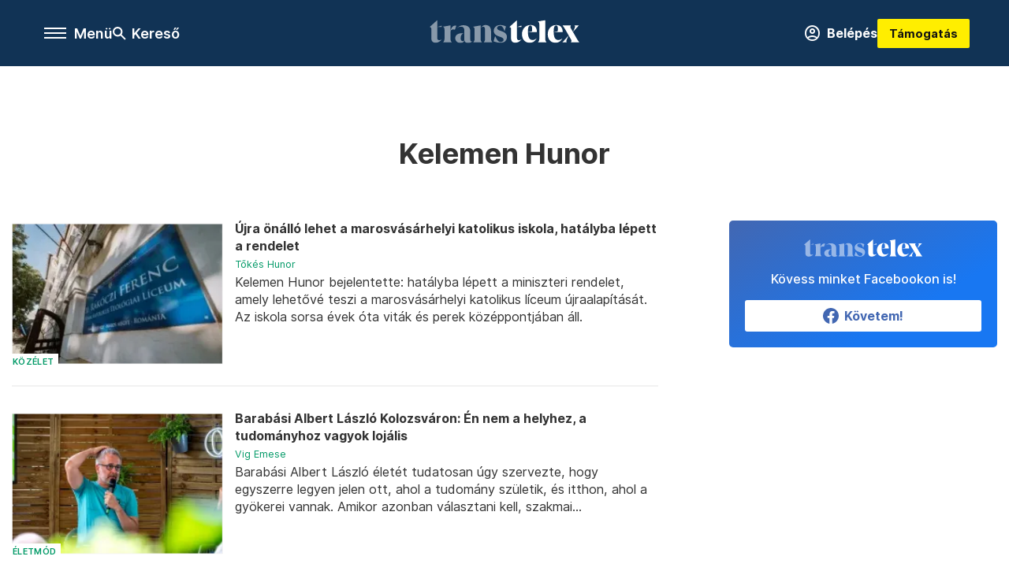

--- FILE ---
content_type: text/html;charset=utf-8
request_url: https://transtelex.ro/cimke/kelemen-hunor?oldal=3
body_size: 17046
content:
<!DOCTYPE html><html  lang="hu" xmlns="http://www.w3.org/1999/xhtml" class="main main--tt" style="" xml:lang="hu" prefix="og: http://ogp.me/ns#"><head><meta charset="utf-8"><meta name="viewport" content="width=device-width, initial-scale=1"><title>Transtelex: Kelemen Hunor</title><script src="https://securepubads.g.doubleclick.net/tag/js/gpt.js" async crossorigin="anonymous"></script><link rel="stylesheet" href="/_nuxt/entry.KwUXanpX.css" crossorigin><link rel="stylesheet" href="/_nuxt/default.BTfou3Wo.css" crossorigin><link rel="stylesheet" href="/_nuxt/TaxMsg.Dw2lhRwy.css" crossorigin><link rel="stylesheet" href="/_nuxt/FacebookVideoEmbed.zFTq-dHr.css" crossorigin><link href="https://www.googletagmanager.com/gtm.js?id=GTM-P5LH6VP" rel="preload" crossorigin="anonymous" referrerpolicy="no-referrer" fetchpriority="low" as="script"><link rel="modulepreload" as="script" crossorigin href="/_nuxt/eqo9cHNP.js"><link rel="modulepreload" as="script" crossorigin href="/_nuxt/BVJque61.js"><link rel="modulepreload" as="script" crossorigin href="/_nuxt/DVrj7PYg.js"><link rel="modulepreload" as="script" crossorigin href="/_nuxt/Dl6LtOD3.js"><link rel="modulepreload" as="script" crossorigin href="/_nuxt/CxlekHJA.js"><link rel="modulepreload" as="script" crossorigin href="/_nuxt/CgTvOQRG.js"><link rel="modulepreload" as="script" crossorigin href="/_nuxt/D5q-aqIR.js"><link rel="modulepreload" as="script" crossorigin href="/_nuxt/CtYa1G8i.js"><link rel="modulepreload" as="script" crossorigin href="/_nuxt/D63nxv9_.js"><link rel="modulepreload" as="script" crossorigin href="/_nuxt/9XFtN37d.js"><link rel="preload" as="fetch" fetchpriority="low" crossorigin="anonymous" href="/_nuxt/builds/meta/f856c677-a2f1-4a88-900c-03aaf19d7274.json"><link rel="icon" type="image/x-icon" href="/favicon.ico"><link rel="canonical" href="https://transtelex.ro/cimke/kelemen-hunor"><meta property="og:site_name" content="transtelex"><meta name="facebook-domain-verification" content="a7vvntdjpr1clbps6fllneeonra9ks"><meta name="description" content="Kelemen Hunor"><meta name="og:description" content="Kelemen Hunor"><script type="module" src="/_nuxt/eqo9cHNP.js" crossorigin></script><script>"use strict";(()=>{const t=window,e=document.documentElement,c=["dark","light"],n=getStorageValue("localStorage","nuxt-color-mode")||"system";let i=n==="system"?u():n;const r=e.getAttribute("data-color-mode-forced");r&&(i=r),l(i),t["__NUXT_COLOR_MODE__"]={preference:n,value:i,getColorScheme:u,addColorScheme:l,removeColorScheme:d};function l(o){const s="main--"+o+"",a="";e.classList?e.classList.add(s):e.className+=" "+s,a&&e.setAttribute("data-"+a,o)}function d(o){const s="main--"+o+"",a="";e.classList?e.classList.remove(s):e.className=e.className.replace(new RegExp(s,"g"),""),a&&e.removeAttribute("data-"+a)}function f(o){return t.matchMedia("(prefers-color-scheme"+o+")")}function u(){if(t.matchMedia&&f("").media!=="not all"){for(const o of c)if(f(":"+o).matches)return o}return"light"}})();function getStorageValue(t,e){switch(t){case"localStorage":return window.localStorage.getItem(e);case"sessionStorage":return window.sessionStorage.getItem(e);case"cookie":return getCookie(e);default:return null}}function getCookie(t){const c=("; "+window.document.cookie).split("; "+t+"=");if(c.length===2)return c.pop()?.split(";").shift()}</script></head><body><div id="__nuxt"><div><!--[--><!--[--><!----><!----><!----><!----><!--]--><div><div id="fb-root"></div><div><!----><!----></div><div><div><!----><!----><!----><!----></div><!----><div data-v-f4efed5f><div class="navigation" data-v-f4efed5f><!----><!----><div class="navigation--options" data-v-f4efed5f><div class="navigation--options__group" data-v-f4efed5f><div id="burger" class="navigation__labels navigation__mobile" data-v-f4efed5f><!--[--><button class="burger-button" type="button" title="Menu"><span class="hidden"></span><span class="burger-bar burger-bar--1"></span><span class="burger-bar burger-bar--2"></span><span class="burger-bar burger-bar--3"></span></button><p>Menü</p><!--]--></div><div class="navigation__labels" data-v-f4efed5f><svg height="100%" viewBox="0 0 24 24" class="search" width="0" data-v-f4efed5f><path fill-rule="evenodd" d="M11.793 13.553c-1.221.869-2.714 1.38-4.327 1.38A7.47 7.47 0 0 1 0 7.467 7.47 7.47 0 0 1 7.467 0a7.47 7.47 0 0 1 7.467 7.467c0 1.613-.511 3.106-1.38 4.326L20 18.24 18.24 20l-6.447-6.447zm.651-6.086a4.98 4.98 0 0 1-4.978 4.978 4.98 4.98 0 0 1-4.978-4.978 4.98 4.98 0 0 1 4.978-4.978 4.98 4.98 0 0 1 4.978 4.978z" data-v-f4efed5f></path></svg><p class="search__label" data-v-f4efed5f> Kereső </p></div></div><a href="/" class="" data-v-f4efed5f><div class="navigation__logo" data-v-f4efed5f><svg viewBox="0 0 112 17" fill-rule="nonzero" stroke-linejoin="round" stroke-miterlimit="2" fill="#fff" width="0"> <path d="M109.913 13.479l-2.701-4.702 4.437-4.871h-3.52s.651 0 .651.892c0 .82-1.567 3.979-1.567 3.979l-1.736-2.99c-.555-.989.29-1.881.29-1.881H99.4s1.205 1.543 2.074 3.062l2.556 4.437-4.726 5.136h3.569s-.651 0-.651-.892c0-.82 1.808-4.244 1.808-4.244l1.881 3.255c.554.989-.29 1.881-.29 1.881h6.366s-1.206-1.543-2.074-3.062m-10.43-4.606c.145-3.135-1.543-5.257-4.774-5.257-3.906 0-6.366 3.086-6.366 6.848 0 3.328 1.857 6.366 5.763 6.366 2.821 0 4.316-1.615 5.377-3.544 0 0-1.089 1.471-3.255 1.471-2.484 0-3.376-2.17-3.448-5.884v-.386c0-2.146.265-4.533 1.833-4.533 1.35 0 1.423 1.604 1.206 4.377l-3.038.542h6.703zm-19.263 0c.145-3.135-1.543-5.257-4.774-5.257-3.906 0-6.366 3.086-6.366 6.848 0 3.328 1.857 6.366 5.763 6.366 2.821 0 4.316-1.615 5.377-3.544 0 0-1.089 1.471-3.255 1.471-2.484 0-3.376-2.17-3.448-5.884v-.386c0-2.146.265-4.533 1.833-4.533 1.35 0 1.423 1.604 1.206 4.377l-3.038.542h6.703zm-13.397 6.028c-.94 0-1.495-.531-1.495-1.688V0l-5.691 5.112c.692 0 1.254.561 1.254 1.254v6.8c0 2.7 1.254 3.665 3.352 3.665 1.64 0 3.4-1.061 4.557-2.604 0 0-.805.675-1.977.675m-1.495-9.79h3.281l-.002-1.026-3.28 1.026zm16.723 8.922V3.279c0-1.543-.41-1.977-1.23-2.267L86.487 0v14.034c0 1.543 1.061 2.508 1.061 2.508H80.99s1.061-.965 1.061-2.508" /><path d="M47.827 15.781l1.137-3.914c.804 1.394 1.986 4.403 3.98 4.403 1.591 0 2.39-.714 2.39-1.722 0-1.278-1.277-1.648-2.711-2.163l-.941-.336c-1.21-.426-3.72-1.489-3.72-4.066 0-2.107 1.524-4.367 4.997-4.367 1.927 0 3.698.871 4.146 1.05l-1.047 3.604c-.494-1.158-1.293-4.097-3.152-4.097-1.457 0-2.477.717-2.477 1.681 0 1.277 1.322 1.633 2.711 2.126l.941.336c1.187.426 3.719 1.459 3.719 4.125 0 2.129-1.165 4.389-4.84 4.389-1.971 0-4.683-.826-5.131-1.05m-21.87-1.008c0 .929-.892 2.227-2.778 2.227-2.878 0-4.033-1.996-4.033-3.598 0-2.067 1.755-3.647 4.839-3.647h1.972c-1.882 0-2.778 1.928-2.778 3.647 0 1.533.669 2.207 1.389 2.207.525 0 1.389-.245 1.389-.836m21.008 1.769h-6.559s1.061-.965 1.061-2.508V7.592c0-.814-.062-2.72-1.281-2.72-.684 0-1.178.216-2.092 1.067 0 0 1.653-2.323 3.54-2.323 2.666 0 4.27 1.418 4.27 4.487v5.93c0 1.543 1.061 2.508 1.061 2.508zm-13.307-2.508V7.186c0-1.543-.41-1.977-1.23-2.267l5.667-1.013v10.128c0 1.543 1.061 2.508 1.061 2.508h-6.559s1.061-.965 1.061-2.508m-7.701.739v-4.735m0-.282V8.525c0-1.626 0-3.67-2.554-3.67-1.099 0-2.196.372-3.271 1.231 0 0 2.308-2.3 4.862-2.3 3.451 0 5.398 1.44 5.398 4.506v5.946c0 2.242 1.373 1.572 1.523 1.286 0 0-.686 1.475-3.223 1.475-2.017 0-2.734-1.48-2.734-2.227M15.56 9.118c0-3.067 1.764-5.064 3.422-5.064.448 0 .874.112.964.134L18.87 7.191c-.403-.18-.807-.292-1.165-.292-1.076 0-2.145.446-2.145 2.218m-4.437 4.887V7.156c0-1.543-.41-1.977-1.23-2.267l5.667-1.013v10.128c0 1.543 1.061 2.508 1.061 2.508h-6.559s1.061-.965 1.061-2.508m-3.938.898c-.941 0-1.495-.53-1.495-1.688V0L0 5.112c.693 0 1.254.561 1.254 1.254v6.8c0 2.7 1.254 3.665 3.352 3.665 1.64 0 3.4-1.061 4.557-2.604 0 0-.805.675-1.977.675M8.97 4.086l.002 1.026H5.691l3.28-1.026z" fill-opacity=".5" /></svg></div></a><div class="navigation--options__group" data-v-f4efed5f><!--[--><a href="https://tamogatas.transtelex.ro/fiokom" class="btn profile__btn" data-v-f4efed5f><i class="mdi mdi-account-circle-outline" data-v-f4efed5f></i> Belépés </a><!--]--><a href="/tamogatas" class="navigation__button" data-v-f4efed5f> Támogatás </a></div></div><!----></div><div class="sidebar-container" data-v-f4efed5f><div id="sidebar" class="sidebar" data-v-f4efed5f><!----><!----></div></div></div><span></span><main class="main-container"><div class="sub-container list-container"><!----><!----><!----><!--[--><!--[--><!----><!----><!----><!--]--><div class="list cimke-kelemen-hunor list--tag list--tag--kelemen-hunor"><div class="list__page"><div><!--[--><!--[--><!--[--><div class="list__header"><div class="list__header__group"><div class="sub-brand-list-container"><div class="list__header__group__title"><!----><p>Kelemen Hunor</p></div><span></span></div><span></span></div><!----></div><!--]--><!--]--><!--[--><!--[--><div class="list__content"><div class="list__main"><!----><div><!--[--><!--[--><!--[--><div><div class="list__group"><!--[--><!--[--><div class="list__item list__item--kozelet list__item--telex--kozelet article" lang="hu"><div class="list__item__img"><div class="list__item__image__frame"><div class="img_info"><a href="/kozelet/2025/08/29/marosvasarhelyi-katolikus-liceum-ujraalapitas-hivatalos" class=""><!----></a><a href="/rovat/kozelet" class="img_tag"><div class="tag tag--basic">Közélet</div></a></div><a href="/kozelet/2025/08/29/marosvasarhelyi-katolikus-liceum-ujraalapitas-hivatalos" class="list__item__image"><picture><!--[--><source srcset="https://assets.telex.hu/images/20250829/1756460718-temp-EDDGpN_cikktorzs:xs@2x.jpg 2x, https://assets.telex.hu/images/20250829/1756460718-temp-EDDGpN_cikktorzs:xs@3x.jpg 3x, https://assets.telex.hu/images/20250829/1756460718-temp-EDDGpN_cikktorzs:xs@4x.jpg 4x, https://assets.telex.hu/images/20250829/1756460718-temp-EDDGpN_cikktorzs:xs@1.25x.jpg 1.25x" media="(max-width: 375px)"><source srcset="https://assets.telex.hu/images/20250829/1756460718-temp-EDDGpN_cikktorzs:s@2x.jpg 2x, https://assets.telex.hu/images/20250829/1756460718-temp-EDDGpN_cikktorzs:s@3x.jpg 3x, https://assets.telex.hu/images/20250829/1756460718-temp-EDDGpN_cikktorzs:s@4x.jpg 4x, https://assets.telex.hu/images/20250829/1756460718-temp-EDDGpN_cikktorzs:s@1.25x.jpg 1.25x" media="(max-width: 500px)"><source srcset="https://assets.telex.hu/images/20250829/1756460718-temp-EDDGpN_cikktorzs:m@2x.jpg 2x, https://assets.telex.hu/images/20250829/1756460718-temp-EDDGpN_cikktorzs:m@3x.jpg 3x, https://assets.telex.hu/images/20250829/1756460718-temp-EDDGpN_cikktorzs:m@4x.jpg 4x, https://assets.telex.hu/images/20250829/1756460718-temp-EDDGpN_cikktorzs:m@1.25x.jpg 1.25x" media="(max-width: 768px)"><source srcset="https://assets.telex.hu/images/20250829/1756460718-temp-EDDGpN_cikktorzs:l@2x.jpg 2x, https://assets.telex.hu/images/20250829/1756460718-temp-EDDGpN_cikktorzs:l@3x.jpg 3x, https://assets.telex.hu/images/20250829/1756460718-temp-EDDGpN_cikktorzs:l@4x.jpg 4x, https://assets.telex.hu/images/20250829/1756460718-temp-EDDGpN_cikktorzs:l@1.25x.jpg 1.25x" media="(max-width: 1200px)"><!--]--><img src="https://assets.telex.hu/images/20250829/1756460718-temp-EDDGpN_cikktorzs:xl.jpg" srcset="https://assets.telex.hu/images/20250829/1756460718-temp-EDDGpN_cikktorzs:xl@2x.jpg 2x, https://assets.telex.hu/images/20250829/1756460718-temp-EDDGpN_cikktorzs:xl@3x.jpg 3x, https://assets.telex.hu/images/20250829/1756460718-temp-EDDGpN_cikktorzs:xl@4x.jpg 4x, https://assets.telex.hu/images/20250829/1756460718-temp-EDDGpN_cikktorzs:xl@1.25x.jpg 1.25x" loading="lazy" alt="Újra önálló lehet a marosvásárhelyi katolikus iskola, hatályba lépett a rendelet" class="placeholder_"></picture></a></div></div><div class="list__item__info"><a href="/kozelet/2025/08/29/marosvasarhelyi-katolikus-liceum-ujraalapitas-hivatalos" class="list__item__title"><!----><div class="hasHighlight" title><div><div>Újra önálló lehet a marosvásárhelyi katolikus iskola, hatályba lépett a rendelet</div></div></div></a><!----><div class="article_date"><span></span><em><!--[--><!--[--><!----><a href="/szerzo/tokes-hunor" class="">Tőkés Hunor</a><!--]--><!--]--></em></div><div class="list__item__lead hasHighlight" title=""><div><div>Kelemen Hunor bejelentette: hatályba lépett a miniszteri rendelet, amely lehetővé teszi a marosvásárhelyi katolikus líceum újraalapítását. Az iskola sorsa évek óta viták és perek középpontjában áll.</div></div></div><!----></div></div><!----><!----><!--]--><!--[--><div class="list__item list__item--eletmod list__item--telex--eletmod article" lang="hu"><div class="list__item__img"><div class="list__item__image__frame"><div class="img_info"><a href="/eletmod/2025/08/22/barabasi-albert-laszlo-kelemen-hunor-beszelgetes" class=""><!----></a><a href="/rovat/eletmod" class="img_tag"><div class="tag tag--basic">Életmód</div></a></div><a href="/eletmod/2025/08/22/barabasi-albert-laszlo-kelemen-hunor-beszelgetes" class="list__item__image"><picture><!--[--><source srcset="https://assets.telex.hu/images/20250822/1755858464-temp-LMEipj_recommender:xs@2x.jpg 2x, https://assets.telex.hu/images/20250822/1755858464-temp-LMEipj_recommender:xs@3x.jpg 3x, https://assets.telex.hu/images/20250822/1755858464-temp-LMEipj_recommender:xs@4x.jpg 4x, https://assets.telex.hu/images/20250822/1755858464-temp-LMEipj_recommender:xs@1.25x.jpg 1.25x" media="(max-width: 375px)"><source srcset="https://assets.telex.hu/images/20250822/1755858464-temp-LMEipj_recommender:s@2x.jpg 2x, https://assets.telex.hu/images/20250822/1755858464-temp-LMEipj_recommender:s@3x.jpg 3x, https://assets.telex.hu/images/20250822/1755858464-temp-LMEipj_recommender:s@4x.jpg 4x, https://assets.telex.hu/images/20250822/1755858464-temp-LMEipj_recommender:s@1.25x.jpg 1.25x" media="(max-width: 500px)"><source srcset="https://assets.telex.hu/images/20250822/1755858464-temp-LMEipj_recommender:m@2x.jpg 2x, https://assets.telex.hu/images/20250822/1755858464-temp-LMEipj_recommender:m@3x.jpg 3x, https://assets.telex.hu/images/20250822/1755858464-temp-LMEipj_recommender:m@4x.jpg 4x, https://assets.telex.hu/images/20250822/1755858464-temp-LMEipj_recommender:m@1.25x.jpg 1.25x" media="(max-width: 768px)"><source srcset="https://assets.telex.hu/images/20250822/1755858464-temp-LMEipj_recommender:l@2x.jpg 2x, https://assets.telex.hu/images/20250822/1755858464-temp-LMEipj_recommender:l@3x.jpg 3x, https://assets.telex.hu/images/20250822/1755858464-temp-LMEipj_recommender:l@4x.jpg 4x, https://assets.telex.hu/images/20250822/1755858464-temp-LMEipj_recommender:l@1.25x.jpg 1.25x" media="(max-width: 1200px)"><!--]--><img src="https://assets.telex.hu/images/20250822/1755858464-temp-LMEipj_recommender:xl.jpg" srcset="https://assets.telex.hu/images/20250822/1755858464-temp-LMEipj_recommender:xl@2x.jpg 2x, https://assets.telex.hu/images/20250822/1755858464-temp-LMEipj_recommender:xl@3x.jpg 3x, https://assets.telex.hu/images/20250822/1755858464-temp-LMEipj_recommender:xl@4x.jpg 4x, https://assets.telex.hu/images/20250822/1755858464-temp-LMEipj_recommender:xl@1.25x.jpg 1.25x" loading="lazy" alt="Barabási Albert László Kolozsváron: Én nem a helyhez, a tudományhoz vagyok lojális" class="placeholder_"></picture></a></div></div><div class="list__item__info"><a href="/eletmod/2025/08/22/barabasi-albert-laszlo-kelemen-hunor-beszelgetes" class="list__item__title"><!----><div class="hasHighlight" title><div><div>Barabási Albert László Kolozsváron: Én nem a helyhez, a tudományhoz vagyok lojális</div></div></div></a><!----><div class="article_date"><span></span><em><!--[--><!--[--><!----><a href="/szerzo/vig-emese" class="">Vig Emese</a><!--]--><!--]--></em></div><div class="list__item__lead hasHighlight" title="Barabási Albert László életét tudatosan úgy szervezte, hogy egyszerre legyen jelen ott, ahol a tudomány születik, és itthon, ahol a gyökerei vannak. Amikor azonban választani kell, szakmai szempontjai mindig elsőbbséget élveznek. A Kolozsvári Magyar Napokon Kelemen Hunorral beszélgetett származásról, szabadságról, szobrászatról, hálózatokról és arról is, miért vágta ki az életéből az utazások zömét, hogy végre arra koncentrálhasson, ami igazán foglalkoztatja."><div><div>Barabási Albert László életét tudatosan úgy szervezte, hogy egyszerre legyen jelen ott, ahol a tudomány születik, és itthon, ahol a gyökerei vannak. Amikor azonban választani kell, szakmai...</div></div></div><!----></div></div><!----><!----><!--]--><!--[--><div class="list__item list__item--kozelet list__item--telex--kozelet article" lang="hu"><div class="list__item__img"><div class="list__item__image__frame"><div class="img_info"><a href="/kozelet/2025/08/02/magyar-peter-nagyadorjan-beszed" class=""><!----></a><a href="/rovat/kozelet" class="img_tag"><div class="tag tag--basic">Közélet</div></a></div><a href="/kozelet/2025/08/02/magyar-peter-nagyadorjan-beszed" class="list__item__image"><picture><!--[--><source srcset="https://assets.telex.hu/images/20250802/1754154015-temp-EJFEIK_recommender:xs@2x.jpg 2x, https://assets.telex.hu/images/20250802/1754154015-temp-EJFEIK_recommender:xs@3x.jpg 3x, https://assets.telex.hu/images/20250802/1754154015-temp-EJFEIK_recommender:xs@4x.jpg 4x, https://assets.telex.hu/images/20250802/1754154015-temp-EJFEIK_recommender:xs@1.25x.jpg 1.25x" media="(max-width: 375px)"><source srcset="https://assets.telex.hu/images/20250802/1754154015-temp-EJFEIK_recommender:s@2x.jpg 2x, https://assets.telex.hu/images/20250802/1754154015-temp-EJFEIK_recommender:s@3x.jpg 3x, https://assets.telex.hu/images/20250802/1754154015-temp-EJFEIK_recommender:s@4x.jpg 4x, https://assets.telex.hu/images/20250802/1754154015-temp-EJFEIK_recommender:s@1.25x.jpg 1.25x" media="(max-width: 500px)"><source srcset="https://assets.telex.hu/images/20250802/1754154015-temp-EJFEIK_recommender:m@2x.jpg 2x, https://assets.telex.hu/images/20250802/1754154015-temp-EJFEIK_recommender:m@3x.jpg 3x, https://assets.telex.hu/images/20250802/1754154015-temp-EJFEIK_recommender:m@4x.jpg 4x, https://assets.telex.hu/images/20250802/1754154015-temp-EJFEIK_recommender:m@1.25x.jpg 1.25x" media="(max-width: 768px)"><source srcset="https://assets.telex.hu/images/20250802/1754154015-temp-EJFEIK_recommender:l@2x.jpg 2x, https://assets.telex.hu/images/20250802/1754154015-temp-EJFEIK_recommender:l@3x.jpg 3x, https://assets.telex.hu/images/20250802/1754154015-temp-EJFEIK_recommender:l@4x.jpg 4x, https://assets.telex.hu/images/20250802/1754154015-temp-EJFEIK_recommender:l@1.25x.jpg 1.25x" media="(max-width: 1200px)"><!--]--><img src="https://assets.telex.hu/images/20250802/1754154015-temp-EJFEIK_recommender:xl.jpg" srcset="https://assets.telex.hu/images/20250802/1754154015-temp-EJFEIK_recommender:xl@2x.jpg 2x, https://assets.telex.hu/images/20250802/1754154015-temp-EJFEIK_recommender:xl@3x.jpg 3x, https://assets.telex.hu/images/20250802/1754154015-temp-EJFEIK_recommender:xl@4x.jpg 4x, https://assets.telex.hu/images/20250802/1754154015-temp-EJFEIK_recommender:xl@1.25x.jpg 1.25x" loading="lazy" alt="Békejobbot nyújtott az RMDSZ-nek, kérdéseket tett fel Orbánnak – Magyar Péter beszédet mondott Nagyadorjánban" class="placeholder_"></picture></a></div></div><div class="list__item__info"><a href="/kozelet/2025/08/02/magyar-peter-nagyadorjan-beszed" class="list__item__title"><!----><div class="hasHighlight" title="Békejobbot nyújtott az RMDSZ-nek, kérdéseket tett fel Orbánnak – Magyar Péter beszédet mondott Nagyadorjánban"><div><div>Békejobbot nyújtott az RMDSZ-nek, kérdéseket tett fel Orbánnak – Magyar Péter beszédet mondott...</div></div></div></a><!----><div class="article_date"><span></span><em><!--[--><!--[--><!----><a href="/szerzo/vig-emese" class="">Vig Emese</a><!--]--><!--]--></em></div><div class="list__item__lead hasHighlight" title="A Tisza Párt elnöke nyilvánosan kérdőre vonta Orbán Viktort az Úzvölgye, a marosvásárhelyi iskola és az orvosi egyetem magyar kara ügyében, és a támogatások folytatását ígérte meg az erdélyi magyaroknak."><div><div>A Tisza Párt elnöke nyilvánosan kérdőre vonta Orbán Viktort az Úzvölgye, a marosvásárhelyi iskola és az orvosi egyetem magyar kara ügyében, és a támogatások folytatását ígérte meg az erdélyi...</div></div></div><!----></div></div><!----><!----><!--]--><!--[--><div class="list__item list__item--kozelet list__item--telex--kozelet article" lang="hu"><div class="list__item__img"><div class="list__item__image__frame"><div class="img_info"><a href="/kozelet/2025/07/28/tihanyi-beszed-tusvanyos-kelemen-hunor-podcast-szuverenista-internacionale" class=""><!----></a><a href="/rovat/kozelet" class="img_tag"><div class="tag tag--basic">Közélet</div></a></div><a href="/kozelet/2025/07/28/tihanyi-beszed-tusvanyos-kelemen-hunor-podcast-szuverenista-internacionale" class="list__item__image"><picture><!--[--><source srcset="https://assets.telex.hu/images/20250728/1753700966-temp-KmkCJF_recommender:xs@2x.jpg 2x, https://assets.telex.hu/images/20250728/1753700966-temp-KmkCJF_recommender:xs@3x.jpg 3x, https://assets.telex.hu/images/20250728/1753700966-temp-KmkCJF_recommender:xs@4x.jpg 4x, https://assets.telex.hu/images/20250728/1753700966-temp-KmkCJF_recommender:xs@1.25x.jpg 1.25x" media="(max-width: 375px)"><source srcset="https://assets.telex.hu/images/20250728/1753700966-temp-KmkCJF_recommender:s@2x.jpg 2x, https://assets.telex.hu/images/20250728/1753700966-temp-KmkCJF_recommender:s@3x.jpg 3x, https://assets.telex.hu/images/20250728/1753700966-temp-KmkCJF_recommender:s@4x.jpg 4x, https://assets.telex.hu/images/20250728/1753700966-temp-KmkCJF_recommender:s@1.25x.jpg 1.25x" media="(max-width: 500px)"><source srcset="https://assets.telex.hu/images/20250728/1753700966-temp-KmkCJF_recommender:m@2x.jpg 2x, https://assets.telex.hu/images/20250728/1753700966-temp-KmkCJF_recommender:m@3x.jpg 3x, https://assets.telex.hu/images/20250728/1753700966-temp-KmkCJF_recommender:m@4x.jpg 4x, https://assets.telex.hu/images/20250728/1753700966-temp-KmkCJF_recommender:m@1.25x.jpg 1.25x" media="(max-width: 768px)"><source srcset="https://assets.telex.hu/images/20250728/1753700966-temp-KmkCJF_recommender:l@2x.jpg 2x, https://assets.telex.hu/images/20250728/1753700966-temp-KmkCJF_recommender:l@3x.jpg 3x, https://assets.telex.hu/images/20250728/1753700966-temp-KmkCJF_recommender:l@4x.jpg 4x, https://assets.telex.hu/images/20250728/1753700966-temp-KmkCJF_recommender:l@1.25x.jpg 1.25x" media="(max-width: 1200px)"><!--]--><img src="https://assets.telex.hu/images/20250728/1753700966-temp-KmkCJF_recommender:xl.jpg" srcset="https://assets.telex.hu/images/20250728/1753700966-temp-KmkCJF_recommender:xl@2x.jpg 2x, https://assets.telex.hu/images/20250728/1753700966-temp-KmkCJF_recommender:xl@3x.jpg 3x, https://assets.telex.hu/images/20250728/1753700966-temp-KmkCJF_recommender:xl@4x.jpg 4x, https://assets.telex.hu/images/20250728/1753700966-temp-KmkCJF_recommender:xl@1.25x.jpg 1.25x" loading="lazy" alt="Ami nem hangzott el Tusványoson, Kelemen Hunor kimondta: a szuverenista internacionálé kedvéért dicsérte Orbán Simiont" class="placeholder_"></picture></a></div></div><div class="list__item__info"><a href="/kozelet/2025/07/28/tihanyi-beszed-tusvanyos-kelemen-hunor-podcast-szuverenista-internacionale" class="list__item__title"><!----><div class="hasHighlight" title="Ami nem hangzott el Tusványoson, Kelemen Hunor kimondta: a szuverenista internacionálé kedvéért dicsérte Orbán Simiont"><div><div>Ami nem hangzott el Tusványoson, Kelemen Hunor kimondta: a szuverenista internacionálé kedvéért...</div></div></div></a><!----><div class="article_date"><span></span><em><!--[--><!--[--><!----><a href="/szerzo/vig-emese" class="">Vig Emese</a><!--]--><!--]--></em></div><div class="list__item__lead hasHighlight" title="A KözBeszéd című podcastban mondta ki először nyilvánosan Kelemen Hunor, hogy Orbán Viktor a nemzetközi szuverenista szövetség kedvéért méltatta Simiont. Amit eddig csak sajtóértesülésekből lehetett tudni, most bizonyossá vált."><div><div>A KözBeszéd című podcastban mondta ki először nyilvánosan Kelemen Hunor, hogy Orbán Viktor a nemzetközi szuverenista szövetség kedvéért méltatta Simiont. Amit eddig csak sajtóértesülésekből lehetett...</div></div></div><!----></div></div><!----><!----><!--]--><!--[--><div class="list__item list__item--kozelet list__item--telex--kozelet article" lang="hu"><div class="list__item__img"><div class="list__item__image__frame"><div class="img_info"><a href="/kozelet/2025/07/28/antal-arpad-szerint-jot-tett-az-rmdsz-nek-orban-viktor-tihanyi-beszede-tusvanyosi-interju" class=""><!----></a><a href="/rovat/kozelet" class="img_tag"><div class="tag tag--basic">Közélet</div></a></div><a href="/kozelet/2025/07/28/antal-arpad-szerint-jot-tett-az-rmdsz-nek-orban-viktor-tihanyi-beszede-tusvanyosi-interju" class="list__item__image"><picture><!--[--><source srcset="https://assets.telex.hu/images/20250728/1753680779-temp-FmgPNi_recommender:xs@2x.jpg 2x, https://assets.telex.hu/images/20250728/1753680779-temp-FmgPNi_recommender:xs@3x.jpg 3x, https://assets.telex.hu/images/20250728/1753680779-temp-FmgPNi_recommender:xs@4x.jpg 4x, https://assets.telex.hu/images/20250728/1753680779-temp-FmgPNi_recommender:xs@1.25x.jpg 1.25x" media="(max-width: 375px)"><source srcset="https://assets.telex.hu/images/20250728/1753680779-temp-FmgPNi_recommender:s@2x.jpg 2x, https://assets.telex.hu/images/20250728/1753680779-temp-FmgPNi_recommender:s@3x.jpg 3x, https://assets.telex.hu/images/20250728/1753680779-temp-FmgPNi_recommender:s@4x.jpg 4x, https://assets.telex.hu/images/20250728/1753680779-temp-FmgPNi_recommender:s@1.25x.jpg 1.25x" media="(max-width: 500px)"><source srcset="https://assets.telex.hu/images/20250728/1753680779-temp-FmgPNi_recommender:m@2x.jpg 2x, https://assets.telex.hu/images/20250728/1753680779-temp-FmgPNi_recommender:m@3x.jpg 3x, https://assets.telex.hu/images/20250728/1753680779-temp-FmgPNi_recommender:m@4x.jpg 4x, https://assets.telex.hu/images/20250728/1753680779-temp-FmgPNi_recommender:m@1.25x.jpg 1.25x" media="(max-width: 768px)"><source srcset="https://assets.telex.hu/images/20250728/1753680779-temp-FmgPNi_recommender:l@2x.jpg 2x, https://assets.telex.hu/images/20250728/1753680779-temp-FmgPNi_recommender:l@3x.jpg 3x, https://assets.telex.hu/images/20250728/1753680779-temp-FmgPNi_recommender:l@4x.jpg 4x, https://assets.telex.hu/images/20250728/1753680779-temp-FmgPNi_recommender:l@1.25x.jpg 1.25x" media="(max-width: 1200px)"><!--]--><img src="https://assets.telex.hu/images/20250728/1753680779-temp-FmgPNi_recommender:xl.jpg" srcset="https://assets.telex.hu/images/20250728/1753680779-temp-FmgPNi_recommender:xl@2x.jpg 2x, https://assets.telex.hu/images/20250728/1753680779-temp-FmgPNi_recommender:xl@3x.jpg 3x, https://assets.telex.hu/images/20250728/1753680779-temp-FmgPNi_recommender:xl@4x.jpg 4x, https://assets.telex.hu/images/20250728/1753680779-temp-FmgPNi_recommender:xl@1.25x.jpg 1.25x" loading="lazy" alt="Antal Árpád szerint jót tett az RMDSZ-nek Orbán Viktor tihanyi beszéde – tusványosi interjú" class="placeholder_"></picture></a></div></div><div class="list__item__info"><a href="/kozelet/2025/07/28/antal-arpad-szerint-jot-tett-az-rmdsz-nek-orban-viktor-tihanyi-beszede-tusvanyosi-interju" class="list__item__title"><!----><div class="hasHighlight" title><div><div>Antal Árpád szerint jót tett az RMDSZ-nek Orbán Viktor tihanyi beszéde – tusványosi interjú</div></div></div></a><!----><div class="article_date"><span></span><em><!--[--><!--[--><!----><a href="/szerzo/cseke-peter" class="">Cseke Péter</a><!--]--><!--]--></em></div><div class="list__item__lead hasHighlight" title="Sepsiszentgyörgy polgármestere Orbán tihanyi nyilatkozata előtt többször beszélt Semjén Zsolttal, és elmondta a miniszterelnök-helyettesnek, hogy az RMDSZ nem veszi jó néven, ami elindult a budapesti kormányközeli sajtóban George Simionnal kapcsolatban."><div><div>Sepsiszentgyörgy polgármestere Orbán tihanyi nyilatkozata előtt többször beszélt Semjén Zsolttal, és elmondta a miniszterelnök-helyettesnek, hogy az RMDSZ nem veszi jó néven, ami elindult a...</div></div></div><!----></div></div><!----><!----><!--]--><!--[--><div class="list__item list__item--kozelet list__item--telex--kozelet article" lang="hu"><div class="list__item__img"><div class="list__item__image__frame"><div class="img_info"><a href="/kozelet/2025/07/25/tusvanyos-meleg-toalettszag-kozhelyek-riport" class=""><!----></a><a href="/rovat/kozelet" class="img_tag"><div class="tag tag--basic">Közélet</div></a></div><a href="/kozelet/2025/07/25/tusvanyos-meleg-toalettszag-kozhelyek-riport" class="list__item__image"><picture><!--[--><source srcset="https://assets.telex.hu/images/20250725/1753457848-temp-bhHjLj_recommender:xs@2x.jpg 2x, https://assets.telex.hu/images/20250725/1753457848-temp-bhHjLj_recommender:xs@3x.jpg 3x, https://assets.telex.hu/images/20250725/1753457848-temp-bhHjLj_recommender:xs@4x.jpg 4x, https://assets.telex.hu/images/20250725/1753457848-temp-bhHjLj_recommender:xs@1.25x.jpg 1.25x" media="(max-width: 375px)"><source srcset="https://assets.telex.hu/images/20250725/1753457848-temp-bhHjLj_recommender:s@2x.jpg 2x, https://assets.telex.hu/images/20250725/1753457848-temp-bhHjLj_recommender:s@3x.jpg 3x, https://assets.telex.hu/images/20250725/1753457848-temp-bhHjLj_recommender:s@4x.jpg 4x, https://assets.telex.hu/images/20250725/1753457848-temp-bhHjLj_recommender:s@1.25x.jpg 1.25x" media="(max-width: 500px)"><source srcset="https://assets.telex.hu/images/20250725/1753457848-temp-bhHjLj_recommender:m@2x.jpg 2x, https://assets.telex.hu/images/20250725/1753457848-temp-bhHjLj_recommender:m@3x.jpg 3x, https://assets.telex.hu/images/20250725/1753457848-temp-bhHjLj_recommender:m@4x.jpg 4x, https://assets.telex.hu/images/20250725/1753457848-temp-bhHjLj_recommender:m@1.25x.jpg 1.25x" media="(max-width: 768px)"><source srcset="https://assets.telex.hu/images/20250725/1753457848-temp-bhHjLj_recommender:l@2x.jpg 2x, https://assets.telex.hu/images/20250725/1753457848-temp-bhHjLj_recommender:l@3x.jpg 3x, https://assets.telex.hu/images/20250725/1753457848-temp-bhHjLj_recommender:l@4x.jpg 4x, https://assets.telex.hu/images/20250725/1753457848-temp-bhHjLj_recommender:l@1.25x.jpg 1.25x" media="(max-width: 1200px)"><!--]--><img src="https://assets.telex.hu/images/20250725/1753457848-temp-bhHjLj_recommender:xl.jpg" srcset="https://assets.telex.hu/images/20250725/1753457848-temp-bhHjLj_recommender:xl@2x.jpg 2x, https://assets.telex.hu/images/20250725/1753457848-temp-bhHjLj_recommender:xl@3x.jpg 3x, https://assets.telex.hu/images/20250725/1753457848-temp-bhHjLj_recommender:xl@4x.jpg 4x, https://assets.telex.hu/images/20250725/1753457848-temp-bhHjLj_recommender:xl@1.25x.jpg 1.25x" loading="lazy" alt="Tusványos 2025: meleg, közhelyek, szervezési káosz. Tîrnoveanu csak hab lesz a romlott tortán" class="placeholder_"></picture></a></div></div><div class="list__item__info"><a href="/kozelet/2025/07/25/tusvanyos-meleg-toalettszag-kozhelyek-riport" class="list__item__title"><!----><div class="hasHighlight" title><div><div>Tusványos 2025: meleg, közhelyek, szervezési káosz. Tîrnoveanu csak hab lesz a romlott tortán</div></div></div></a><!----><div class="article_date"><span></span><em><!--[--><!--[--><!----><a href="/szerzo/tokes-hunor" class="">Tőkés Hunor</a><!--]--><!--]--></em></div><div class="list__item__lead hasHighlight" title=""><div><div>Fülledt meleg, toalettszag és visszhangzó közhelyek Tusványoson. A hőség és a technikai zűrök mellett a programok is laposak: ugyanazokat a mondatokat halljuk újra, amiket már évek óta.</div></div></div><!----></div></div><!----><!----><!--]--><!--[--><div class="list__item list__item--velemeny list__item--telex--velemeny article list__item--highlight" lang="hu"><div class="list__item__img"><div class="list__item__image__frame"><div class="img_info"><a href="/velemeny/2025/07/25/fidesz-rmdsz-viszony-velemeny" class=""><!----></a><a href="/rovat/velemeny" class="img_tag"><div class="tag tag--basic">Vélemény</div></a></div><a href="/velemeny/2025/07/25/fidesz-rmdsz-viszony-velemeny" class="list__item__image"><picture><!--[--><source srcset="https://assets.telex.hu/images/20250725/1753444069-temp-jnMbOh_cikktorzs:xs@2x.jpg 2x, https://assets.telex.hu/images/20250725/1753444069-temp-jnMbOh_cikktorzs:xs@3x.jpg 3x, https://assets.telex.hu/images/20250725/1753444069-temp-jnMbOh_cikktorzs:xs@4x.jpg 4x, https://assets.telex.hu/images/20250725/1753444069-temp-jnMbOh_cikktorzs:xs@1.25x.jpg 1.25x" media="(max-width: 375px)"><source srcset="https://assets.telex.hu/images/20250725/1753444069-temp-jnMbOh_cikktorzs:s@2x.jpg 2x, https://assets.telex.hu/images/20250725/1753444069-temp-jnMbOh_cikktorzs:s@3x.jpg 3x, https://assets.telex.hu/images/20250725/1753444069-temp-jnMbOh_cikktorzs:s@4x.jpg 4x, https://assets.telex.hu/images/20250725/1753444069-temp-jnMbOh_cikktorzs:s@1.25x.jpg 1.25x" media="(max-width: 500px)"><source srcset="https://assets.telex.hu/images/20250725/1753444069-temp-jnMbOh_cikktorzs:m@2x.jpg 2x, https://assets.telex.hu/images/20250725/1753444069-temp-jnMbOh_cikktorzs:m@3x.jpg 3x, https://assets.telex.hu/images/20250725/1753444069-temp-jnMbOh_cikktorzs:m@4x.jpg 4x, https://assets.telex.hu/images/20250725/1753444069-temp-jnMbOh_cikktorzs:m@1.25x.jpg 1.25x" media="(max-width: 768px)"><source srcset="https://assets.telex.hu/images/20250725/1753444069-temp-jnMbOh_cikktorzs:l@2x.jpg 2x, https://assets.telex.hu/images/20250725/1753444069-temp-jnMbOh_cikktorzs:l@3x.jpg 3x, https://assets.telex.hu/images/20250725/1753444069-temp-jnMbOh_cikktorzs:l@4x.jpg 4x, https://assets.telex.hu/images/20250725/1753444069-temp-jnMbOh_cikktorzs:l@1.25x.jpg 1.25x" media="(max-width: 1200px)"><!--]--><img src="https://assets.telex.hu/images/20250725/1753444069-temp-jnMbOh_cikktorzs:xl.jpg" srcset="https://assets.telex.hu/images/20250725/1753444069-temp-jnMbOh_cikktorzs:xl@2x.jpg 2x, https://assets.telex.hu/images/20250725/1753444069-temp-jnMbOh_cikktorzs:xl@3x.jpg 3x, https://assets.telex.hu/images/20250725/1753444069-temp-jnMbOh_cikktorzs:xl@4x.jpg 4x, https://assets.telex.hu/images/20250725/1753444069-temp-jnMbOh_cikktorzs:xl@1.25x.jpg 1.25x" loading="lazy" alt="És tessék szépen hálásnak lenni..." class="placeholder_"></picture></a></div></div><div class="list__item__info"><a href="/velemeny/2025/07/25/fidesz-rmdsz-viszony-velemeny" class="list__item__title"><!----><div class="hasHighlight" title><div><div>És tessék szépen hálásnak lenni...</div></div></div></a><!----><div class="article_date"><span></span><em><!--[--><!--[--><!----><a href="/szerzo/nagy-bodo-szilard" class="">Nagy-Bodó Szilárd</a><!--]--><!--]--></em></div><div class="list__item__lead hasHighlight" title="Az egésznek kicsit olyan beütése volt, mintha Semjén Zsolt azt mondaná, hogy adunk pénzt, ezért kuss, sőt hála. Az RMDSZ elnöke pedig meg is tette a magáét: nem mondott semmi többet. Reflexiók Tusványos csütörtöki napjára, ahol nappal a magyar kormánypárt világnézete dominál, este viszont szivárványos zászlót és áthúzott KDNP-logót visznek színpadra a zenekarok."><div><div>Az egésznek kicsit olyan beütése volt, mintha Semjén Zsolt azt mondaná, hogy adunk pénzt, ezért kuss, sőt hála. Az RMDSZ elnöke pedig meg is tette a magáét: nem mondott semmi többet. Reflexiók...</div></div></div><!----></div></div><!----><!----><!--]--><!--[--><div class="list__item list__item--kozelet list__item--telex--kozelet article" lang="hu"><div class="list__item__img"><div class="list__item__image__frame"><div class="img_info"><a href="/kozelet/2025/07/24/fidesz-rmdsz-tihannyi-beszed-magyar-peter" class=""><!----></a><a href="/rovat/kozelet" class="img_tag"><div class="tag tag--basic">Közélet</div></a></div><a href="/kozelet/2025/07/24/fidesz-rmdsz-tihannyi-beszed-magyar-peter" class="list__item__image"><picture><!--[--><source srcset="https://assets.telex.hu/images/20250724/1753368381-temp-HjGFac_recommender:xs@2x.jpg 2x, https://assets.telex.hu/images/20250724/1753368381-temp-HjGFac_recommender:xs@3x.jpg 3x, https://assets.telex.hu/images/20250724/1753368381-temp-HjGFac_recommender:xs@4x.jpg 4x, https://assets.telex.hu/images/20250724/1753368381-temp-HjGFac_recommender:xs@1.25x.jpg 1.25x" media="(max-width: 375px)"><source srcset="https://assets.telex.hu/images/20250724/1753368381-temp-HjGFac_recommender:s@2x.jpg 2x, https://assets.telex.hu/images/20250724/1753368381-temp-HjGFac_recommender:s@3x.jpg 3x, https://assets.telex.hu/images/20250724/1753368381-temp-HjGFac_recommender:s@4x.jpg 4x, https://assets.telex.hu/images/20250724/1753368381-temp-HjGFac_recommender:s@1.25x.jpg 1.25x" media="(max-width: 500px)"><source srcset="https://assets.telex.hu/images/20250724/1753368381-temp-HjGFac_recommender:m@2x.jpg 2x, https://assets.telex.hu/images/20250724/1753368381-temp-HjGFac_recommender:m@3x.jpg 3x, https://assets.telex.hu/images/20250724/1753368381-temp-HjGFac_recommender:m@4x.jpg 4x, https://assets.telex.hu/images/20250724/1753368381-temp-HjGFac_recommender:m@1.25x.jpg 1.25x" media="(max-width: 768px)"><source srcset="https://assets.telex.hu/images/20250724/1753368381-temp-HjGFac_recommender:l@2x.jpg 2x, https://assets.telex.hu/images/20250724/1753368381-temp-HjGFac_recommender:l@3x.jpg 3x, https://assets.telex.hu/images/20250724/1753368381-temp-HjGFac_recommender:l@4x.jpg 4x, https://assets.telex.hu/images/20250724/1753368381-temp-HjGFac_recommender:l@1.25x.jpg 1.25x" media="(max-width: 1200px)"><!--]--><img src="https://assets.telex.hu/images/20250724/1753368381-temp-HjGFac_recommender:xl.jpg" srcset="https://assets.telex.hu/images/20250724/1753368381-temp-HjGFac_recommender:xl@2x.jpg 2x, https://assets.telex.hu/images/20250724/1753368381-temp-HjGFac_recommender:xl@3x.jpg 3x, https://assets.telex.hu/images/20250724/1753368381-temp-HjGFac_recommender:xl@4x.jpg 4x, https://assets.telex.hu/images/20250724/1753368381-temp-HjGFac_recommender:xl@1.25x.jpg 1.25x" loading="lazy" alt="Kelemen Tusványoson: Nincs törés Orbán és az erdélyi magyarok között, Magyar Péter hülyeséget beszél" class="placeholder_"></picture></a></div></div><div class="list__item__info"><a href="/kozelet/2025/07/24/fidesz-rmdsz-tihannyi-beszed-magyar-peter" class="list__item__title"><!----><div class="hasHighlight" title><div><div>Kelemen Tusványoson: Nincs törés Orbán és az erdélyi magyarok között, Magyar Péter hülyeséget beszél</div></div></div></a><!----><div class="article_date"><span></span><em><!--[--><!--[--><!----><a href="/szerzo/vig-emese" class="">Vig Emese</a><!--]--><!--]--></em></div><div class="list__item__lead hasHighlight" title=""><div><div>A Fidesz és Orbán Viktor iránti elköteleződés nem csorbult, a Tihanyi-beszéd pedig „hiba volt”, amit barátként meg lehet bocsátani. Magyar Péternek esélye sincs, hangzott el.</div></div></div><!----></div></div><!----><!----><!--]--><!--[--><div class="list__item list__item--kozelet list__item--telex--kozelet article" lang="hu"><div class="list__item__img"><div class="list__item__image__frame"><div class="img_info"><a href="/kozelet/2025/07/24/orban-viktor-bukarestbol-indit-tusvanyosi-latogatas-ilie-bolojan" class=""><!----></a><a href="/rovat/kozelet" class="img_tag"><div class="tag tag--basic">Közélet</div></a></div><a href="/kozelet/2025/07/24/orban-viktor-bukarestbol-indit-tusvanyosi-latogatas-ilie-bolojan" class="list__item__image"><picture><!--[--><source srcset="https://assets.telex.hu/images/20250723/1753305023-temp-PBkieF_recommender:xs@2x.jpg 2x, https://assets.telex.hu/images/20250723/1753305023-temp-PBkieF_recommender:xs@3x.jpg 3x, https://assets.telex.hu/images/20250723/1753305023-temp-PBkieF_recommender:xs@4x.jpg 4x, https://assets.telex.hu/images/20250723/1753305023-temp-PBkieF_recommender:xs@1.25x.jpg 1.25x" media="(max-width: 375px)"><source srcset="https://assets.telex.hu/images/20250723/1753305023-temp-PBkieF_recommender:s@2x.jpg 2x, https://assets.telex.hu/images/20250723/1753305023-temp-PBkieF_recommender:s@3x.jpg 3x, https://assets.telex.hu/images/20250723/1753305023-temp-PBkieF_recommender:s@4x.jpg 4x, https://assets.telex.hu/images/20250723/1753305023-temp-PBkieF_recommender:s@1.25x.jpg 1.25x" media="(max-width: 500px)"><source srcset="https://assets.telex.hu/images/20250723/1753305023-temp-PBkieF_recommender:m@2x.jpg 2x, https://assets.telex.hu/images/20250723/1753305023-temp-PBkieF_recommender:m@3x.jpg 3x, https://assets.telex.hu/images/20250723/1753305023-temp-PBkieF_recommender:m@4x.jpg 4x, https://assets.telex.hu/images/20250723/1753305023-temp-PBkieF_recommender:m@1.25x.jpg 1.25x" media="(max-width: 768px)"><source srcset="https://assets.telex.hu/images/20250723/1753305023-temp-PBkieF_recommender:l@2x.jpg 2x, https://assets.telex.hu/images/20250723/1753305023-temp-PBkieF_recommender:l@3x.jpg 3x, https://assets.telex.hu/images/20250723/1753305023-temp-PBkieF_recommender:l@4x.jpg 4x, https://assets.telex.hu/images/20250723/1753305023-temp-PBkieF_recommender:l@1.25x.jpg 1.25x" media="(max-width: 1200px)"><!--]--><img src="https://assets.telex.hu/images/20250723/1753305023-temp-PBkieF_recommender:xl.jpg" srcset="https://assets.telex.hu/images/20250723/1753305023-temp-PBkieF_recommender:xl@2x.jpg 2x, https://assets.telex.hu/images/20250723/1753305023-temp-PBkieF_recommender:xl@3x.jpg 3x, https://assets.telex.hu/images/20250723/1753305023-temp-PBkieF_recommender:xl@4x.jpg 4x, https://assets.telex.hu/images/20250723/1753305023-temp-PBkieF_recommender:xl@1.25x.jpg 1.25x" loading="lazy" alt="Orbán Viktor ismét Bukarestből indította tusványosi látogatását, ezúttal Ilie Bolojan fogadta" class="placeholder_"></picture></a></div></div><div class="list__item__info"><a href="/kozelet/2025/07/24/orban-viktor-bukarestbol-indit-tusvanyosi-latogatas-ilie-bolojan" class="list__item__title"><!----><div class="hasHighlight" title><div><div>Orbán Viktor ismét Bukarestből indította tusványosi látogatását, ezúttal Ilie Bolojan fogadta</div></div></div></a><!----><div class="article_date"><span></span><em><!--[--><!--[--><!----><a href="/szerzo/vig-emese" class="">Vig Emese</a><!--]--><!--]--></em></div><div class="list__item__lead hasHighlight" title=""><div><div>Tavaly és tavalyelőtt is ugyanígy kezdődött Orbán látogatása, majd a tusványosi beszédek rendre kiütötték a román politikusoknál a biztosítékot.</div></div></div><!----></div></div><!----><!----><!--]--><!--[--><div class="list__item list__item--kozelet list__item--telex--kozelet article" lang="hu"><div class="list__item__img"><div class="list__item__image__frame"><div class="img_info"><a href="/kozelet/2025/06/27/kelemen-hunor-szerint-bolojan-egy-killer-jo-ertelemben" class=""><!----></a><a href="/rovat/kozelet" class="img_tag"><div class="tag tag--basic">Közélet</div></a></div><a href="/kozelet/2025/06/27/kelemen-hunor-szerint-bolojan-egy-killer-jo-ertelemben" class="list__item__image"><picture><!--[--><source srcset="https://assets.telex.hu/images/20250627/1751013551-temp-oJffnO_recommender:xs@2x.jpg 2x, https://assets.telex.hu/images/20250627/1751013551-temp-oJffnO_recommender:xs@3x.jpg 3x, https://assets.telex.hu/images/20250627/1751013551-temp-oJffnO_recommender:xs@4x.jpg 4x, https://assets.telex.hu/images/20250627/1751013551-temp-oJffnO_recommender:xs@1.25x.jpg 1.25x" media="(max-width: 375px)"><source srcset="https://assets.telex.hu/images/20250627/1751013551-temp-oJffnO_recommender:s@2x.jpg 2x, https://assets.telex.hu/images/20250627/1751013551-temp-oJffnO_recommender:s@3x.jpg 3x, https://assets.telex.hu/images/20250627/1751013551-temp-oJffnO_recommender:s@4x.jpg 4x, https://assets.telex.hu/images/20250627/1751013551-temp-oJffnO_recommender:s@1.25x.jpg 1.25x" media="(max-width: 500px)"><source srcset="https://assets.telex.hu/images/20250627/1751013551-temp-oJffnO_recommender:m@2x.jpg 2x, https://assets.telex.hu/images/20250627/1751013551-temp-oJffnO_recommender:m@3x.jpg 3x, https://assets.telex.hu/images/20250627/1751013551-temp-oJffnO_recommender:m@4x.jpg 4x, https://assets.telex.hu/images/20250627/1751013551-temp-oJffnO_recommender:m@1.25x.jpg 1.25x" media="(max-width: 768px)"><source srcset="https://assets.telex.hu/images/20250627/1751013551-temp-oJffnO_recommender:l@2x.jpg 2x, https://assets.telex.hu/images/20250627/1751013551-temp-oJffnO_recommender:l@3x.jpg 3x, https://assets.telex.hu/images/20250627/1751013551-temp-oJffnO_recommender:l@4x.jpg 4x, https://assets.telex.hu/images/20250627/1751013551-temp-oJffnO_recommender:l@1.25x.jpg 1.25x" media="(max-width: 1200px)"><!--]--><img src="https://assets.telex.hu/images/20250627/1751013551-temp-oJffnO_recommender:xl.jpg" srcset="https://assets.telex.hu/images/20250627/1751013551-temp-oJffnO_recommender:xl@2x.jpg 2x, https://assets.telex.hu/images/20250627/1751013551-temp-oJffnO_recommender:xl@3x.jpg 3x, https://assets.telex.hu/images/20250627/1751013551-temp-oJffnO_recommender:xl@4x.jpg 4x, https://assets.telex.hu/images/20250627/1751013551-temp-oJffnO_recommender:xl@1.25x.jpg 1.25x" loading="lazy" alt="Kelemen Hunor szerint Bolojan egy „killer”, jó értelemben" class="placeholder_"></picture></a></div></div><div class="list__item__info"><a href="/kozelet/2025/06/27/kelemen-hunor-szerint-bolojan-egy-killer-jo-ertelemben" class="list__item__title"><!----><div class="hasHighlight" title><div><div>Kelemen Hunor szerint Bolojan egy „killer”, jó értelemben</div></div></div></a><!----><div class="article_date"><span></span><em><!--[--><!--[--><!----><a href="/szerzo/tamas-zsofia" class="">Tamás Zsófia</a><!--]--><!--]--></em></div><div class="list__item__lead hasHighlight" title=""><div><div>Az RMDSZ elnöke a költségvetési hiány kapcsán nyilatkozott lehetséges átszervezésekről és a Bolojan-kormányba vetett hitéről.</div></div></div><!----></div></div><!----><!----><!--]--><!--]--><!----></div><div class="pagination"><a aria-current="page" href="/cimke/kelemen-hunor?oldal=1" class="router-link-active router-link-exact-active page page__icon"> ◄◄ </a><a aria-current="page" href="/cimke/kelemen-hunor?oldal=2" class="router-link-active router-link-exact-active page page__icon"> ◄ </a><!----><!--[--><!--[--><!----><!----><!--]--><!--[--><!----><a aria-current="page" href="/cimke/kelemen-hunor?oldal=2" class="router-link-active router-link-exact-active page">2</a><!--]--><!--[--><!----><a aria-current="page" href="/cimke/kelemen-hunor?oldal=3" class="router-link-active router-link-exact-active page current-page">3</a><!--]--><!--[--><!----><a aria-current="page" href="/cimke/kelemen-hunor?oldal=4" class="router-link-active router-link-exact-active page">4</a><!--]--><!--[--><!----><!----><!--]--><!--[--><!----><!----><!--]--><!--[--><!----><!----><!--]--><!--[--><!----><!----><!--]--><!--[--><!----><!----><!--]--><!--[--><!----><!----><!--]--><!--[--><!----><!----><!--]--><!--[--><!----><!----><!--]--><!--[--><!----><!----><!--]--><!--[--><!----><!----><!--]--><!--[--><!----><!----><!--]--><!--[--><!----><!----><!--]--><!--[--><!----><!----><!--]--><!--[--><!----><!----><!--]--><!--[--><!----><!----><!--]--><!--[--><!----><!----><!--]--><!--[--><!----><!----><!--]--><!--[--><!----><!----><!--]--><!--[--><!----><!----><!--]--><!--[--><!----><!----><!--]--><!--[--><!----><!----><!--]--><!--]--><span class="page page__more"> ... </span><a aria-current="page" href="/cimke/kelemen-hunor?oldal=4" class="router-link-active router-link-exact-active page page__icon"> ► </a><a aria-current="page" href="/cimke/kelemen-hunor?oldal=25" class="router-link-active router-link-exact-active page page__icon"> ►► </a></div></div><!--]--><!--]--><!--]--></div></div><div><!--[--><!--[--><!--[--><div class="list__sidebar"><!----><!----><!----><div><div class="fb-box"><div class="fb-box__logo"><div><svg viewBox="0 0 112 17" fill-rule="nonzero" stroke-linejoin="round" stroke-miterlimit="2" fill="#fff" width="0"> <path d="M109.913 13.479l-2.701-4.702 4.437-4.871h-3.52s.651 0 .651.892c0 .82-1.567 3.979-1.567 3.979l-1.736-2.99c-.555-.989.29-1.881.29-1.881H99.4s1.205 1.543 2.074 3.062l2.556 4.437-4.726 5.136h3.569s-.651 0-.651-.892c0-.82 1.808-4.244 1.808-4.244l1.881 3.255c.554.989-.29 1.881-.29 1.881h6.366s-1.206-1.543-2.074-3.062m-10.43-4.606c.145-3.135-1.543-5.257-4.774-5.257-3.906 0-6.366 3.086-6.366 6.848 0 3.328 1.857 6.366 5.763 6.366 2.821 0 4.316-1.615 5.377-3.544 0 0-1.089 1.471-3.255 1.471-2.484 0-3.376-2.17-3.448-5.884v-.386c0-2.146.265-4.533 1.833-4.533 1.35 0 1.423 1.604 1.206 4.377l-3.038.542h6.703zm-19.263 0c.145-3.135-1.543-5.257-4.774-5.257-3.906 0-6.366 3.086-6.366 6.848 0 3.328 1.857 6.366 5.763 6.366 2.821 0 4.316-1.615 5.377-3.544 0 0-1.089 1.471-3.255 1.471-2.484 0-3.376-2.17-3.448-5.884v-.386c0-2.146.265-4.533 1.833-4.533 1.35 0 1.423 1.604 1.206 4.377l-3.038.542h6.703zm-13.397 6.028c-.94 0-1.495-.531-1.495-1.688V0l-5.691 5.112c.692 0 1.254.561 1.254 1.254v6.8c0 2.7 1.254 3.665 3.352 3.665 1.64 0 3.4-1.061 4.557-2.604 0 0-.805.675-1.977.675m-1.495-9.79h3.281l-.002-1.026-3.28 1.026zm16.723 8.922V3.279c0-1.543-.41-1.977-1.23-2.267L86.487 0v14.034c0 1.543 1.061 2.508 1.061 2.508H80.99s1.061-.965 1.061-2.508" /><path d="M47.827 15.781l1.137-3.914c.804 1.394 1.986 4.403 3.98 4.403 1.591 0 2.39-.714 2.39-1.722 0-1.278-1.277-1.648-2.711-2.163l-.941-.336c-1.21-.426-3.72-1.489-3.72-4.066 0-2.107 1.524-4.367 4.997-4.367 1.927 0 3.698.871 4.146 1.05l-1.047 3.604c-.494-1.158-1.293-4.097-3.152-4.097-1.457 0-2.477.717-2.477 1.681 0 1.277 1.322 1.633 2.711 2.126l.941.336c1.187.426 3.719 1.459 3.719 4.125 0 2.129-1.165 4.389-4.84 4.389-1.971 0-4.683-.826-5.131-1.05m-21.87-1.008c0 .929-.892 2.227-2.778 2.227-2.878 0-4.033-1.996-4.033-3.598 0-2.067 1.755-3.647 4.839-3.647h1.972c-1.882 0-2.778 1.928-2.778 3.647 0 1.533.669 2.207 1.389 2.207.525 0 1.389-.245 1.389-.836m21.008 1.769h-6.559s1.061-.965 1.061-2.508V7.592c0-.814-.062-2.72-1.281-2.72-.684 0-1.178.216-2.092 1.067 0 0 1.653-2.323 3.54-2.323 2.666 0 4.27 1.418 4.27 4.487v5.93c0 1.543 1.061 2.508 1.061 2.508zm-13.307-2.508V7.186c0-1.543-.41-1.977-1.23-2.267l5.667-1.013v10.128c0 1.543 1.061 2.508 1.061 2.508h-6.559s1.061-.965 1.061-2.508m-7.701.739v-4.735m0-.282V8.525c0-1.626 0-3.67-2.554-3.67-1.099 0-2.196.372-3.271 1.231 0 0 2.308-2.3 4.862-2.3 3.451 0 5.398 1.44 5.398 4.506v5.946c0 2.242 1.373 1.572 1.523 1.286 0 0-.686 1.475-3.223 1.475-2.017 0-2.734-1.48-2.734-2.227M15.56 9.118c0-3.067 1.764-5.064 3.422-5.064.448 0 .874.112.964.134L18.87 7.191c-.403-.18-.807-.292-1.165-.292-1.076 0-2.145.446-2.145 2.218m-4.437 4.887V7.156c0-1.543-.41-1.977-1.23-2.267l5.667-1.013v10.128c0 1.543 1.061 2.508 1.061 2.508h-6.559s1.061-.965 1.061-2.508m-3.938.898c-.941 0-1.495-.53-1.495-1.688V0L0 5.112c.693 0 1.254.561 1.254 1.254v6.8c0 2.7 1.254 3.665 3.352 3.665 1.64 0 3.4-1.061 4.557-2.604 0 0-.805.675-1.977.675M8.97 4.086l.002 1.026H5.691l3.28-1.026z" fill-opacity=".5" /></svg></div></div><div class="fb-box__info">Kövess minket Facebookon is!</div><div class="fb-box__buttons"><a href="https://www.facebook.com/transtelex.ro" target="_blank" class="btn fb-box__btn"><img src="/assets/images/facebook-box/fb.svg" alt="Facebook"><span>Követem!</span></a></div></div></div><span></span><!----><!----><!----></div><!--]--><!--]--><!--]--></div></div><!--]--><!--]--><!--]--></div></div></div><!--]--></div></main><footer class="footer"><div class="footer__container"><span></span><!----><ul class="footer__links"><!--[--><li><span>© 2026 Transtelex – Van Másik Média S.R.L.</span></li><li><a href="/dokumentum/impresszum" class="">Impresszum</a></li><li><a href="/dokumentum/a-transtelex-etikai-es-magatartasi-kodexe" class="">Etikai kódex</a></li><li><a href="https://static.transtelex.ro/pdf/Transtelex-mediaajanlat-2025.pdf" target="_blank">Médiaajánlat</a></li><li><a href="/tamogatas?method=tax" class="">Adó 3,5%</a></li><li><a href="/dokumentum/altalanos-szerzodesi-feltetelek" class="">ÁSZF</a></li><li><a href="/dokumentum/adatkezelesi-tajekoztato" class="">Adatkezelési tájékoztató</a></li><li><a href="/dokumentum/sutitajekoztato" class="">Sütitájékoztató</a></li><li><a href="javascript:window.__tcfapi__reconfig();">Süti beállítások</a></li><li><a href="/dokumentum/termeni-si-conditii-generale" class="">Termeni și condiții generale</a></li><li><a href="/dokumentum/notificare-privind-gestionarea-datelor" class="">Confidențialitate</a></li><li><a href="/dokumentum/politica-cookie-urilor" class="">Politica cookie-urilor</a></li><!--]--></ul><!----><ul class="footer__social"><!--[--><li><a href="https://www.facebook.com/transtelex.ro" target="_blank"><i class="icon-facebook"></i></a></li><li><a href="https://www.instagram.com/transtelex/" target="_blank"><i class="icon-insta"></i></a></li><li><a href="https://transtelex.ro/rss" target="_blank"><i class="icon-rss"></i></a></li><!--]--></ul></div></footer><div class="bottom__panels"><!----><!----></div></div></div><!--]--></div></div><div id="teleports"></div><script type="application/json" data-nuxt-data="nuxt-app" data-ssr="true" id="__NUXT_DATA__">[["ShallowReactive",1],{"data":2,"state":4,"once":10,"_errors":11,"serverRendered":8,"path":13,"pinia":14},["ShallowReactive",3],{},["Reactive",5],{"$scolor-mode":6},{"preference":7,"value":7,"unknown":8,"forced":9},"system",true,false,["Set"],["ShallowReactive",12],{},"/cimke/kelemen-hunor?oldal=3",{"commonData":15,"main":41,"auth":56,"minutes":57,"adsStore":58,"menu":349,"sponsoredLine":467,"abTest":470,"section":472,"articleListContent":529,"singleArticle":770,"podcast":772,"remp":773,"adb":774,"pip":775},{"frontendSetup":16,"componentSetup":26,"exchangeRates":34,"weatherData":34,"floodingData":34,"searchPlaceholders":35,"pipStatus":36,"dwPromo":34,"latestPrArticles":38,"assetsUrl":39,"afterSpotifyUrl":19,"trendingTags":40,"widgets":34},{"siteSlug":17,"accountUrl":18,"newsletterUrl":19,"supportUrl":20,"supportUrlAdb":21,"supportHeader":22,"supportHeaderAdb":23,"logoSvg":24,"beamProperty":25},"transtelex","https://tamogatas.transtelex.ro/fiokom","","https://tamogatas.transtelex.ro/?utm_source=site&utm_medium=button&utm_campaign=menu","/t?utm_source=site&utm_medium=button&utm_campaign=menu","\u003Ca href=\"https://tamogatas.transtelex.ro/?utm_source=site&utm_medium=button&utm_campaign=header\" target=\"_blank\" class=\"navigation__button\">Támogatás\u003C/a>","\u003Ca href=\"/t?utm_source=site&utm_medium=button&utm_campaign=header\" target=\"_blank\" class=\"navigation__button\">Támogatás\u003C/a>","\u003Csvg viewBox=\"0 0 112 17\" fill-rule=\"nonzero\" stroke-linejoin=\"round\" stroke-miterlimit=\"2\" fill=\"#fff\" width=\"0\"> \u003Cpath d=\"M109.913 13.479l-2.701-4.702 4.437-4.871h-3.52s.651 0 .651.892c0 .82-1.567 3.979-1.567 3.979l-1.736-2.99c-.555-.989.29-1.881.29-1.881H99.4s1.205 1.543 2.074 3.062l2.556 4.437-4.726 5.136h3.569s-.651 0-.651-.892c0-.82 1.808-4.244 1.808-4.244l1.881 3.255c.554.989-.29 1.881-.29 1.881h6.366s-1.206-1.543-2.074-3.062m-10.43-4.606c.145-3.135-1.543-5.257-4.774-5.257-3.906 0-6.366 3.086-6.366 6.848 0 3.328 1.857 6.366 5.763 6.366 2.821 0 4.316-1.615 5.377-3.544 0 0-1.089 1.471-3.255 1.471-2.484 0-3.376-2.17-3.448-5.884v-.386c0-2.146.265-4.533 1.833-4.533 1.35 0 1.423 1.604 1.206 4.377l-3.038.542h6.703zm-19.263 0c.145-3.135-1.543-5.257-4.774-5.257-3.906 0-6.366 3.086-6.366 6.848 0 3.328 1.857 6.366 5.763 6.366 2.821 0 4.316-1.615 5.377-3.544 0 0-1.089 1.471-3.255 1.471-2.484 0-3.376-2.17-3.448-5.884v-.386c0-2.146.265-4.533 1.833-4.533 1.35 0 1.423 1.604 1.206 4.377l-3.038.542h6.703zm-13.397 6.028c-.94 0-1.495-.531-1.495-1.688V0l-5.691 5.112c.692 0 1.254.561 1.254 1.254v6.8c0 2.7 1.254 3.665 3.352 3.665 1.64 0 3.4-1.061 4.557-2.604 0 0-.805.675-1.977.675m-1.495-9.79h3.281l-.002-1.026-3.28 1.026zm16.723 8.922V3.279c0-1.543-.41-1.977-1.23-2.267L86.487 0v14.034c0 1.543 1.061 2.508 1.061 2.508H80.99s1.061-.965 1.061-2.508\" />\u003Cpath d=\"M47.827 15.781l1.137-3.914c.804 1.394 1.986 4.403 3.98 4.403 1.591 0 2.39-.714 2.39-1.722 0-1.278-1.277-1.648-2.711-2.163l-.941-.336c-1.21-.426-3.72-1.489-3.72-4.066 0-2.107 1.524-4.367 4.997-4.367 1.927 0 3.698.871 4.146 1.05l-1.047 3.604c-.494-1.158-1.293-4.097-3.152-4.097-1.457 0-2.477.717-2.477 1.681 0 1.277 1.322 1.633 2.711 2.126l.941.336c1.187.426 3.719 1.459 3.719 4.125 0 2.129-1.165 4.389-4.84 4.389-1.971 0-4.683-.826-5.131-1.05m-21.87-1.008c0 .929-.892 2.227-2.778 2.227-2.878 0-4.033-1.996-4.033-3.598 0-2.067 1.755-3.647 4.839-3.647h1.972c-1.882 0-2.778 1.928-2.778 3.647 0 1.533.669 2.207 1.389 2.207.525 0 1.389-.245 1.389-.836m21.008 1.769h-6.559s1.061-.965 1.061-2.508V7.592c0-.814-.062-2.72-1.281-2.72-.684 0-1.178.216-2.092 1.067 0 0 1.653-2.323 3.54-2.323 2.666 0 4.27 1.418 4.27 4.487v5.93c0 1.543 1.061 2.508 1.061 2.508zm-13.307-2.508V7.186c0-1.543-.41-1.977-1.23-2.267l5.667-1.013v10.128c0 1.543 1.061 2.508 1.061 2.508h-6.559s1.061-.965 1.061-2.508m-7.701.739v-4.735m0-.282V8.525c0-1.626 0-3.67-2.554-3.67-1.099 0-2.196.372-3.271 1.231 0 0 2.308-2.3 4.862-2.3 3.451 0 5.398 1.44 5.398 4.506v5.946c0 2.242 1.373 1.572 1.523 1.286 0 0-.686 1.475-3.223 1.475-2.017 0-2.734-1.48-2.734-2.227M15.56 9.118c0-3.067 1.764-5.064 3.422-5.064.448 0 .874.112.964.134L18.87 7.191c-.403-.18-.807-.292-1.165-.292-1.076 0-2.145.446-2.145 2.218m-4.437 4.887V7.156c0-1.543-.41-1.977-1.23-2.267l5.667-1.013v10.128c0 1.543 1.061 2.508 1.061 2.508h-6.559s1.061-.965 1.061-2.508m-3.938.898c-.941 0-1.495-.53-1.495-1.688V0L0 5.112c.693 0 1.254.561 1.254 1.254v6.8c0 2.7 1.254 3.665 3.352 3.665 1.64 0 3.4-1.061 4.557-2.604 0 0-.805.675-1.977.675M8.97 4.086l.002 1.026H5.691l3.28-1.026z\" fill-opacity=\".5\" />\u003C/svg>","0d0c7cb3-9393-49c2-a074-8fea9c3ec323",{"showExchange":27,"showWeather":27,"donation":28,"quantcast":27,"refreshQuiz":29,"latestPost":27,"goalRecommender":27,"minutes":30,"showDetails":27,"buntetoRecommender":27,"showFlooding":29,"zengaRecommender":29,"donations":27,"holdRecommender":29},"1","60.678","0",{"refresh":31,"hours":32,"from":33,"change":9},60,295678,"2025-03-28",null,[],{"pipShow":29,"pipTitle":19,"pipUrl":19,"pipOpen":29,"pipLabel":37,"pipClosable":29},"élő",[],"https://assets.telex.hu",[],{"articleCount":42,"pageCount":42,"isMobile":9,"isIos":9,"isTelexApp":9,"appBuildNumber":34,"isPreview":9,"isCookieModal":8,"isNavigation":8,"isScreenshot":9,"isShowSearchBar":9,"colorMode":34,"headerOpacity":9,"needHeaderOpacity":9,"breakingBlock":34,"isFacebookSdkLoaded":9,"site":43},0,{"domain":44,"path":19,"slug":17,"name":45,"cssClass":46,"currency":47,"currencySign":48,"verification":49,"facebookLogo":50,"facebookUrl":51,"facebookInteraction":52,"twitterSite":19,"quantcast":53,"beamProperty":25,"mobileImage11":54,"mobileImage43":55,"authorSiteSlug":17},"transtelex.ro","Transtelex","main--tt","RON","Lei","a7vvntdjpr1clbps6fllneeonra9ks","transtelex_logo_fb_share.jpg","https://www.facebook.com/transtelex.ro",100,"/js/quantcast-tt.js","https://assets.telex.hu/images/20240531/1717161518-temp-OhLGeF_cimlap-normal-1per1.jpg","https://assets.telex.hu/images/20240531/1717161666-temp-ngpdJp_cimlap-normal-4per3.jpg",{"loggedInUser":34,"isAuthenticated":9},{"minutes":34,"currentMinute":34,"inited":9,"enabled":8},{"slots":59,"ads":348},{"transtelex_cover_desktop_leaderboard_left_1":60,"transtelex_cover_desktop_rectangle_left_1":72,"transtelex_cover_desktop_leaderboard_left_2":86,"transtelex_cover_mobile_leaderboard_left_1":92,"transtelex_cover_mobile_rectangle_left_1":102,"transtelex_cover_mobile_leaderboard_left_2":109,"transtelex_article_desktop_roadblock_left_1":117,"transtelex_article_desktop_roadblock_left_2":129,"transtelex_article_desktop_rectangle_side_1":136,"transtelex_article_desktop_rectangle_side_2":144,"transtelex_article_mobile_roadblock_left_1":152,"transtelex_article_mobile_roadblock_left_2":160,"transtelex_article_mobile_roadblock_left_3":168,"telex_article_desktop_rectangle_side_1":176,"telex_article_desktop_rectangle_side_2":184,"telex_article_desktop_roadblock_left_1":191,"telex_article_desktop_roadblock_left_2":198,"telex_article_desktop_roadblock_left_3":205,"telex_cover_desktop_rectangle_left_1":212,"telex_cover_desktop_leaderboard_left_1":219,"telex_cover_desktop_leaderboard_left_2":225,"telex_article_mobile_roadblock_left_1":231,"telex_article_mobile_roadblock_left_2":239,"telex_article_mobile_roadblock_left_3":247,"telex_article_mobile_roadblock_left_4":255,"telex_cover_mobile_leaderboard_left_1":263,"telex_cover_mobile_rectangle_left_1":271,"telex_cover_mobile_leaderboard_left_2":278,"telex_article_app_roadblock_left_1":285,"telex_article_app_roadblock_left_2":294,"telex_article_app_roadblock_left_3":302,"telex_cover_app_leaderboard_left_1":310,"telex_cover_app_rectangle_left_1":313,"telex_cover_app_leaderboard_left_2":316,"telex_tag_app_leaderboard_left_1":319,"g7_cover_desktop_leaderboard_left_1":322,"g7_cover_desktop_leaderboard_left_2":325,"g7_cover_desktop_leaderboard_left_3":328,"g7_cover_mobile_leaderboard_left_1":331,"g7_cover_mobile_leaderboard_left_2":334,"g7_cover_mobile_leaderboard_left_3":337,"telex_article_app_roadblock_left_4":340},{"slot":61,"size":62,"load":70,"loadCollapsed":9,"observerMargin":71},"transtelex_desktop_címlap_970x250",[63,66,68],[64,65],970,250,[64,67],110,[64,69],90,"lazy","100px",{"slot":73,"size":74,"load":70,"loadCollapsed":9,"observerMargin":85},"transtelex_desktop_címlap_300x250",[75,76,78,81,83],"fluid",[77,65],300,[79,80],320,280,[82,80],336,[84,80],340,"300px",{"slot":87,"size":88,"load":70,"loadCollapsed":9,"observerMargin":71},"transtelex_címla_desktop_970x250_2",[89,90,91],[64,65],[64,67],[64,69],{"slot":93,"size":94,"load":70,"loadCollapsed":9,"observerMargin":85},"transtelex_mobile_címlap_300x250_1",[75,95,96,97,99,101],[77,65],[79,80],[79,98],480,[77,100],600,[82,80],{"slot":103,"size":104,"load":70,"loadCollapsed":9,"observerMargin":85},"transtelex_mobile_címlap_300x250_2",[75,105,106,107,108],[77,65],[79,80],[79,98],[82,80],{"slot":110,"size":111,"load":70,"loadCollapsed":9,"observerMargin":116},"transtelex_mobile_címlap_300x250_3",[75,112,113,114,115],[77,65],[79,80],[79,98],[82,80],"200px",{"slot":118,"size":119,"load":70,"loadCollapsed":9,"observerMargin":116,"pr":8},"transtelex_desktop_cikkoldal_640x360_1",[75,120,122,125,126],[121,121],1,[123,124],640,360,[123,98],[127,128],690,585,{"slot":130,"size":131,"load":70,"loadCollapsed":9,"observerMargin":116},"transtelex_desktop_cikkoldal_640x360_2",[75,132,133,134,135],[121,121],[123,124],[123,98],[127,128],{"slot":137,"size":138,"load":70,"loadCollapsed":9,"observerMargin":116},"transtelex_desktop_cikkoldal_jobbhasab_300x600_1",[75,139,140,141,142,143],[77,65],[79,80],[79,98],[77,100],[82,80],{"slot":145,"size":146,"load":70,"loadCollapsed":9,"observerMargin":116,"delay":8},"transtelex_desktop_cikkoldal_jobbhasab_300x600_2",[75,147,148,149,150,151],[77,65],[79,80],[79,98],[77,100],[82,80],{"slot":153,"size":154,"load":70,"loadCollapsed":9,"observerMargin":116,"pr":8},"transtelex_mobile_cikkoldal_300x250_1",[75,155,156,157,158,159],[121,121],[77,65],[79,80],[79,98],[82,80],{"slot":161,"size":162,"load":70,"loadCollapsed":9,"observerMargin":116},"transtelex_mobile_cikkoldal_300x250_2",[75,163,164,165,166,167],[121,121],[77,65],[79,80],[79,98],[82,80],{"slot":169,"size":170,"load":70,"loadCollapsed":9,"observerMargin":116},"transtelex_mobile_cikkoldal_300x250_3",[75,171,172,173,174,175],[121,121],[77,65],[79,80],[79,98],[82,80],{"slot":177,"size":178,"load":70,"loadCollapsed":9,"observerMargin":116,"setupad":8},"telex_AdM_desktop_cikk_HUN_300x250",[75,179,180,181,182,183],[121,121],[77,65],[77,100],[79,80],[82,80],{"slot":185,"size":186,"load":70,"loadCollapsed":9,"observerMargin":116},"telex_AdM_desktop_cikk_HUN_300x250_jobb2",[75,187,188,189,190],[121,121],[77,65],[77,100],[82,80],{"slot":192,"size":193,"load":70,"loadCollapsed":9,"observerMargin":116,"pr":8},"telex_AdM_desktop_cikk_HUN_640x360_1",[75,194,195,196,197],[121,121],[123,124],[123,98],[127,128],{"slot":199,"size":200,"load":70,"loadCollapsed":9,"observerMargin":116},"telex_AdM_desktop_cikk_HUN_640x360_2",[75,201,202,203,204],[121,121],[123,124],[123,98],[127,128],{"slot":206,"size":207,"load":70,"loadCollapsed":9,"observerMargin":116},"telex_AdM_desktop_cikk_HUN_640x360_3",[75,208,209,210,211],[121,121],[123,124],[123,98],[127,128],{"slot":213,"size":214,"load":70,"loadCollapsed":9,"observerMargin":85},"telex_AdM_desktop_címlap_HUN_300x250",[75,215,216,217,218],[77,65],[79,80],[82,80],[84,80],{"slot":220,"size":221,"load":70,"loadCollapsed":9,"observerMargin":71},"telex_AdM_desktop_címlap_HUN_970x250",[222,223,224],[64,65],[64,67],[64,69],{"slot":226,"size":227,"load":70,"loadCollapsed":9,"observerMargin":71},"telex_AdM_desktop_cimlap_HUN_970x250_2",[228,229,230],[64,65],[64,67],[64,69],{"slot":232,"size":233,"load":70,"loadCollapsed":9,"observerMargin":116,"pr":8},"telex_AdM_mobile_cikk_HUN_300x250",[75,234,235,236,237,238],[121,121],[77,65],[79,80],[79,98],[82,80],{"slot":240,"size":241,"load":70,"loadCollapsed":9,"observerMargin":116},"telex_AdM_mobile_cikk_HUN_300x250_2",[75,242,243,244,245,246],[121,121],[77,65],[79,80],[79,98],[82,80],{"slot":248,"size":249,"load":70,"loadCollapsed":9,"observerMargin":116},"telex_AdM_mobile_cikk_HUN_300x250_3",[75,250,251,252,253,254],[121,121],[77,65],[79,80],[79,98],[82,80],{"slot":256,"size":257,"load":70,"loadCollapsed":9,"observerMargin":116},"telex_AdM_mobile_cikk_HUN_300x250_4",[75,258,259,260,261,262],[121,121],[77,65],[79,80],[79,98],[82,80],{"slot":264,"size":265,"load":70,"loadCollapsed":9,"observerMargin":85},"telex_AdM_mobile_címlap_HUN_300x250_1",[75,266,267,268,269,270],[77,65],[79,80],[79,98],[77,100],[82,80],{"slot":272,"size":273,"load":70,"loadCollapsed":9,"observerMargin":85},"telex_AdM_mobile_címlap_HUN_300x250_2",[75,274,275,276,277],[77,65],[79,80],[79,98],[82,80],{"slot":279,"size":280,"load":70,"loadCollapsed":9,"observerMargin":116},"telex_AdM_mobile_cimlap_HUN_300x250_3",[75,281,282,283,284],[77,65],[79,80],[79,98],[82,80],{"slot":286,"size":287,"load":70,"loadCollapsed":8,"observerMargin":293,"pr":8},"telex_AdM_mobileAPP_cikk_HUN_300x250_1",[75,288,289,290,291,292],[121,121],[77,65],[79,80],[79,98],[82,80],"0px",{"slot":295,"size":296,"load":70,"loadCollapsed":8,"observerMargin":293},"telex_AdM_mobileAPP_cikk_HUN_300x250_2",[75,297,298,299,300,301],[121,121],[77,65],[79,80],[79,98],[82,80],{"slot":303,"size":304,"load":70,"loadCollapsed":8,"observerMargin":293},"telex_AdM_mobileAPP_cikk_HUN_300x250_3",[75,305,306,307,308,309],[121,121],[77,65],[79,80],[79,98],[82,80],{"slot":311,"size":312,"load":70,"loadCollapsed":8,"observerMargin":293},"telex_AdM_mobileAPP_cimlap_HUN_300x250",[77,65],{"slot":314,"size":315,"load":70,"loadCollapsed":8,"observerMargin":293},"telex_AdM_mobileAPP_címlap_HUN_300x250_2",[77,65],{"slot":317,"size":318,"load":70,"loadCollapsed":8,"observerMargin":293},"telex_AdM_mobileAPP_címlap_HUN_300x250_3",[77,65],{"slot":320,"size":321,"load":70,"loadCollapsed":8,"observerMargin":293},"telex_AdM_mobileAPP_listaoldalak_HUN_300x250",[77,65],{"slot":323,"size":324,"load":70,"loadCollapsed":9,"observerMargin":71},"g7_AdM_desktop_cimlap_HUN_970x250",[64,65],{"slot":326,"size":327,"load":70,"loadCollapsed":9,"observerMargin":71},"g7_AdM_desktop_cimlap_HUN_970x250_2",[64,65],{"slot":329,"size":330,"load":70,"loadCollapsed":9,"observerMargin":71},"g7_AdM_desktop_cimlap_HUN_970x250_3",[64,65],{"slot":332,"size":333,"load":70,"loadCollapsed":9,"observerMargin":85},"g7_AdM_mobile_cimlap_HUN_300x250_1",[77,65],{"slot":335,"size":336,"load":70,"loadCollapsed":9,"observerMargin":85},"g7_AdM_mobile_cimlap_HUN_300x250_2",[77,65],{"slot":338,"size":339,"load":70,"loadCollapsed":9,"observerMargin":85},"g7_AdM_mobile_cimlap_HUN_300x250_3",[77,65],{"slot":341,"size":342,"load":70,"loadCollapsed":8,"observerMargin":293},"telex_AdM_mobileAPP_cikk_HUN_300x250_4",[75,343,344,345,346,347],[121,121],[77,65],[79,80],[79,98],[82,80],{},{"siteMenuItems":350,"mainMenuItems":351,"sidebarMenuItems":373,"headingMenuItems":381,"extraMenuItems":382,"footerHighlightMenuItems":383,"footerNormalMenuItems":384,"footerAppMenuItems":420,"footerSocialMenuItems":421,"afterMenuItems":430,"g7MenuItems":434,"karakterMenuItems":452},[],[352,355,358,361,364,367,370],{"label":353,"url":354},"legfrissebb","/legfrissebb",{"label":356,"url":357},"életmód","/rovat/eletmod",{"label":359,"url":360},"közélet","/rovat/kozelet",{"label":362,"url":363},"pénzcsinálók","/rovat/penzcsinalok",{"label":365,"url":366},"vélemény","/rovat/velemeny",{"label":368,"url":369},"zöld","/rovat/zold",{"label":371,"url":372},"Adatbank.ro","https://adatbank.ro/",[374,375,378],{"label":353,"url":354},{"label":376,"url":377},"legfontosabb","/legfontosabb",{"label":379,"url":380},"kedvenceink","/kedvenceink",[],[],[],[385,387,390,393,396,399,402,405,408,411,414,417],{"label":386,"url":34},"© %year% Transtelex – Van Másik Média S.R.L.",{"label":388,"url":389},"Impresszum","/dokumentum/impresszum",{"label":391,"url":392},"Etikai kódex","/dokumentum/a-transtelex-etikai-es-magatartasi-kodexe",{"label":394,"url":395},"Médiaajánlat","https://static.transtelex.ro/pdf/Transtelex-mediaajanlat-2025.pdf",{"label":397,"url":398},"Adó 3,5%","/tamogatas?method=tax",{"label":400,"url":401},"ÁSZF","/dokumentum/altalanos-szerzodesi-feltetelek",{"label":403,"url":404},"Adatkezelési tájékoztató","/dokumentum/adatkezelesi-tajekoztato",{"label":406,"url":407},"Sütitájékoztató","/dokumentum/sutitajekoztato",{"label":409,"url":410},"Süti beállítások","javascript:window.__tcfapi__reconfig();",{"label":412,"url":413},"Termeni și condiții generale","/dokumentum/termeni-si-conditii-generale",{"label":415,"url":416},"Confidențialitate","/dokumentum/notificare-privind-gestionarea-datelor",{"label":418,"url":419},"Politica cookie-urilor","/dokumentum/politica-cookie-urilor",[],[422,424,427],{"label":423,"url":51},"icon-facebook",{"label":425,"url":426},"icon-insta","https://www.instagram.com/transtelex/",{"label":428,"url":429},"icon-rss","https://transtelex.ro/rss",[431],{"label":432,"url":433},"Friss hírek","/after/legfrissebb",[435,437,440,443,446,449],{"label":432,"url":436},"/g7/legfrissebb",{"label":438,"url":439},"Vállalat","/g7/vallalat",{"label":441,"url":442},"Közélet","/g7/kozelet",{"label":444,"url":445},"Adat","/g7/adat",{"label":447,"url":448},"Pénz","/g7/penz",{"label":450,"url":451},"Podcast","/g7/podcast",[453,455,458,461,464],{"label":432,"url":454},"/karakter/legfrissebb",{"label":456,"url":457},"Kultúra","/karakter/rovat/kultura",{"label":459,"url":460},"Telextárcák","/karakter/rovat/telextarcak",{"label":462,"url":463},"Könyvespolc","/karakter/rovat/konyvespolc",{"label":465,"url":466},"Nagyító","/karakter/rovat/nagyito",{"lines":468,"boxes":469},[],[],{"tests":-1,"myVariants":471},{},{"selectedSection":34,"section":473,"components":511},{"settings":474,"components":484},{"path":475,"searchField":479},[476,477,478],"^/(szerzo|cimke)/.*","^/(archivum|legfontosabb|kedvenceink)","^/rovat/(kozlemeny|velemeny|direkt36)",{"articles_by_mstag":480,"articles_by_author":481,"articles_by_tag":482,"list":483},"superTagSlugs","authorSlugs","tagSlugs","flags",[485,488],{"name":486,"props":487},"ListHeader",{},{"name":489,"props":490},"SectionContent",{"components":491},{"content":492,"footer":507},[493],{"name":494,"factory":495,"props":496},"ArticleListContent","ArticleListContentFactory",{"search":497,"sites":502},{"%settings.searchField.{routeName?archivum}%":498,"parentId":500},[499],"%fullPath.0%",[501],"null",[503,504,505,506],"telex","after","g7","karakter",[508],{"name":509,"props":510},"ListSidebar",{"logo":499},{"default":512},[513,515],{"name":486,"props":514},{},{"name":489,"props":516},{"components":517},{"content":518,"footer":526},[519],{"name":494,"factory":495,"props":520},{"search":521,"sites":525},{"tagSlugs":522,"parentId":524},[523],"kelemen-hunor",[501],[503,504,505,506],[527],{"name":509,"props":528},{"logo":523},{"title":530,"rss":531,"articles":532,"logo":34,"watchQuery":8,"highlightedArticles":34},"Kelemen Hunor","/rss/archivum?filters=%7B%22tagSlugs%22%3A%5B%22kelemen-hunor%22%5D%2C%22parentId%22%3A%5B%22null%22%5D%7D&oldal=3&perPage=10",{"totalItems":533,"totalPages":534,"perPage":535,"page":536,"itemsReturned":535,"rss":531,"type":537,"boxType":34,"slug":523,"title":530,"items":538},248,25,10,3,"article",[539,565,596,616,636,661,682,708,727,746],{"id":540,"type":537,"title":541,"pubDate":542,"updatedAt":542,"deletedAt":34,"version":543,"slug":544,"articleAuthors":545,"lead":34,"mainSuperTag":553,"superTags":556,"flags":557,"live":9,"recommendedBoxImage":558,"mobileImage43":559,"mobileImage11":560,"active":8,"rank":536,"mirroringSites":561,"recommender":562,"colorClass":34,"parent":34,"speech":34,"originatingSite":17,"contentHighlight":19,"important":9,"resizedRecommendedBoxImage":563,"facebookImage":564},10057071,"Újra önálló lehet a marosvásárhelyi katolikus iskola, hatályba lépett a rendelet",1756460917,1756475376,"marosvasarhelyi-katolikus-liceum-ujraalapitas-hivatalos",[546],{"id":547,"authorId":548,"name":549,"email":550,"slug":551,"avatarSrc":552,"position":29,"information":19,"title":19,"facebookUrl":19,"linkedinUrl":19,"organization":19},59278,541,"Tőkés Hunor","tokes.hunor@transtelex.ro","tokes-hunor","https://assets.telex.hu/images/20250416/1744799892-temp-iFhane_avatar.jpg",{"id":554,"name":441,"slug":555,"siteSlug":503,"active":8},35,"kozelet",[],[],"/uploads/images/20250829/1756460718-temp-EDDGpN.jpg","https://assets.telex.hu/images/20250829/1756460718-temp-DGpicm_cimlap-normal-4per3.jpg","https://assets.telex.hu/images/20250829/1756460718-temp-FncEEm_cimlap-normal-1per1.jpg",[17],"Kelemen Hunor bejelentette: hatályba lépett a miniszteri rendelet, amely lehetővé teszi a marosvásárhelyi katolikus líceum újraalapítását. Az iskola sorsa évek óta viták és perek középpontjában áll.","https://assets.telex.hu/images/20250829/1756460718-temp-EDDGpN_recommender-kedvenc.jpg","https://assets.telex.hu/images/20250829/1756460718-temp-COOEgL_facebook.jpg",{"id":566,"type":537,"title":567,"pubDate":568,"updatedAt":568,"deletedAt":34,"version":569,"slug":570,"articleAuthors":571,"lead":579,"mainSuperTag":580,"superTags":584,"flags":588,"live":9,"recommendedBoxImage":589,"mobileImage43":590,"mobileImage11":591,"active":8,"rank":121,"mirroringSites":592,"recommender":593,"colorClass":34,"parent":34,"speech":34,"originatingSite":17,"contentHighlight":19,"important":9,"resizedRecommendedBoxImage":594,"facebookImage":595},10056980,"Barabási Albert László Kolozsváron: Én nem a helyhez, a tudományhoz vagyok lojális",1755858964,1755861137,"barabasi-albert-laszlo-kelemen-hunor-beszelgetes",[572],{"id":573,"authorId":574,"name":575,"email":576,"slug":577,"avatarSrc":578,"position":29,"information":19,"title":19,"facebookUrl":19,"linkedinUrl":19,"organization":19},59186,542,"Vig Emese","vig.emese@transtelex.ro","vig-emese","https://assets.telex.hu/images/20250414/1744638764-temp-nOoPgI_avatar.jpg","Mi marad meg az emberben a származásból, ha közben bejárja a világot? Mit jelent szabadnak lenni egy diktatúra után? Miért nem lett Barabásiból szobrász, és hogyan kötötte össze a tudományt a művészettel? Hogyan terjednek az eszmék valójában, és miért nem a tudás számít, hanem a jelenlét? A Kolozsvári Magyar Napok egyik eseményén Kelemen Hunor kérdezte Barabási Albert Lászlót, és az eredmény rendkívül izgalmas tartalom lett.",{"id":581,"name":582,"slug":583,"siteSlug":503,"active":8},36,"Életmód","eletmod",[585],{"id":586,"name":456,"slug":587,"siteSlug":503,"active":8},39,"kultura",[],"/uploads/images/20250822/1755858464-temp-LMEipj.jpg","https://assets.telex.hu/images/20250822/1755858466-temp-iNkFii_cimlap-normal-4per3.jpg","https://assets.telex.hu/images/20250822/1755858468-temp-lCgCAe_cimlap-normal-1per1.jpg",[17],"Barabási Albert László életét tudatosan úgy szervezte, hogy egyszerre legyen jelen ott, ahol a tudomány születik, és itthon, ahol a gyökerei vannak. Amikor azonban választani kell, szakmai szempontjai mindig elsőbbséget élveznek. A Kolozsvári Magyar Napokon Kelemen Hunorral beszélgetett származásról, szabadságról, szobrászatról, hálózatokról és arról is, miért vágta ki az életéből az utazások zömét, hogy végre arra koncentrálhasson, ami igazán foglalkoztatja.","https://assets.telex.hu/images/20250822/1755858464-temp-LMEipj_recommender-kedvenc.jpg","https://assets.telex.hu/images/20250822/1755858462-temp-eegGhJ_facebook.jpg",{"id":597,"type":537,"title":598,"pubDate":599,"updatedAt":599,"deletedAt":34,"version":600,"slug":601,"articleAuthors":602,"lead":605,"mainSuperTag":606,"superTags":607,"flags":608,"live":9,"recommendedBoxImage":609,"mobileImage43":610,"mobileImage11":611,"active":8,"rank":536,"mirroringSites":612,"recommender":613,"colorClass":34,"parent":34,"speech":34,"originatingSite":17,"contentHighlight":19,"important":9,"resizedRecommendedBoxImage":614,"facebookImage":615},10056756,"Békejobbot nyújtott az RMDSZ-nek, kérdéseket tett fel Orbánnak – Magyar Péter beszédet mondott Nagyadorjánban",1754154637,1755778060,"magyar-peter-nagyadorjan-beszed",[603],{"id":604,"authorId":574,"name":575,"email":576,"slug":577,"avatarSrc":578,"position":29,"information":19,"title":19,"facebookUrl":19,"linkedinUrl":19,"organization":19},58958,"Transzparensebb támogatási rendszert, nyíltabb politikát és partneri viszonyt ígért Magyar Péter Nagyadorjánban, a Tisza Párt első erdélyi közösségi rendezvényén. A pártelnök élesen bírálta a Fidesz Erdély-politikáját, ugyanakkor együttműködést ajánlott az RMDSZ-nek – név szerint is megszólítva Kelemen Hunort. A beszéd végén Bocskai-idézet hangzott el, majd a résztvevők közösen énekelték el a Tisza mozgalom himnuszává vált „Tavaszi szél vizet áraszt” népdalt. A rendezvényt követően Magyar több sajtóorgánumnak – így a Transtelexnek is – interjút adott.",{"id":554,"name":441,"slug":555,"siteSlug":503,"active":8},[],[],"/uploads/images/20250802/1754154015-temp-EJFEIK.jpg","https://assets.telex.hu/images/20250802/1754154015-temp-HmNDDO_cimlap-normal-4per3.jpg","https://assets.telex.hu/images/20250802/1754154015-temp-pbjKDC_cimlap-normal-1per1.jpg",[17],"A Tisza Párt elnöke nyilvánosan kérdőre vonta Orbán Viktort az Úzvölgye, a marosvásárhelyi iskola és az orvosi egyetem magyar kara ügyében, és a támogatások folytatását ígérte meg az erdélyi magyaroknak.","https://assets.telex.hu/images/20250802/1754154015-temp-EJFEIK_recommender-kedvenc.jpg","https://assets.telex.hu/images/20250802/1754154013-temp-OIjIMd_facebook.jpg",{"id":617,"type":537,"title":618,"pubDate":619,"updatedAt":619,"deletedAt":34,"version":620,"slug":621,"articleAuthors":622,"lead":625,"mainSuperTag":626,"superTags":627,"flags":628,"live":9,"recommendedBoxImage":629,"mobileImage43":630,"mobileImage11":631,"active":8,"rank":536,"mirroringSites":632,"recommender":633,"colorClass":34,"parent":34,"speech":34,"originatingSite":17,"contentHighlight":19,"important":9,"resizedRecommendedBoxImage":634,"facebookImage":635},10056680,"Ami nem hangzott el Tusványoson, Kelemen Hunor kimondta: a szuverenista internacionálé kedvéért dicsérte Orbán Simiont",1753701264,1753717859,"tihanyi-beszed-tusvanyos-kelemen-hunor-podcast-szuverenista-internacionale",[623],{"id":624,"authorId":574,"name":575,"email":576,"slug":577,"avatarSrc":578,"position":29,"information":19,"title":19,"facebookUrl":19,"linkedinUrl":19,"organization":19},58882,"Tusványoson sokan azt várták, hogy Orbán Viktor végre tisztázza a májusi, George Simion melletti kijelentésének hátterét. Ehelyett a magyar miniszterelnök hallgatott, és a magyarázkodás másokra maradt. A Transtelex most azért tekinti át újra a Simion-ügy teljes történetét, mert Kelemen Hunor egy podcastinterjúban először mondta ki nyilvánosan, hogy Orbán nemzetközi szélsőjobboldali szövetségeseinek tett gesztust Simion dicséretével. A KözBeszéd podcastban elhangzottak megerősítik a korábbi sajtóértesüléseket, és végleg tisztázzák: a Tihanyban elhangzott mondat nem elszólás volt, hanem tudatos politikai lépés – amelyért az RMDSZ kényszerült vállalni a kármentés szerepét.",{"id":554,"name":441,"slug":555,"siteSlug":503,"active":8},[],[],"/uploads/images/20250728/1753700966-temp-KmkCJF.jpg","https://assets.telex.hu/images/20250728/1753700966-temp-hfieGa_cimlap-normal-4per3.jpg","https://assets.telex.hu/images/20250728/1753700966-temp-lajALg_cimlap-normal-1per1.jpg",[17],"A KözBeszéd című podcastban mondta ki először nyilvánosan Kelemen Hunor, hogy Orbán Viktor a nemzetközi szuverenista szövetség kedvéért méltatta Simiont. Amit eddig csak sajtóértesülésekből lehetett tudni, most bizonyossá vált.","https://assets.telex.hu/images/20250728/1753700966-temp-KmkCJF_recommender-kedvenc.jpg","https://assets.telex.hu/images/20250728/1753700961-temp-MDIlGM_facebook.jpg",{"id":637,"type":537,"title":638,"pubDate":639,"updatedAt":639,"deletedAt":34,"version":640,"slug":641,"articleAuthors":642,"lead":650,"mainSuperTag":651,"superTags":652,"flags":653,"live":9,"recommendedBoxImage":654,"mobileImage43":655,"mobileImage11":656,"active":8,"rank":121,"mirroringSites":657,"recommender":658,"colorClass":34,"parent":34,"speech":34,"originatingSite":17,"contentHighlight":19,"important":9,"resizedRecommendedBoxImage":659,"facebookImage":660},10056675,"Antal Árpád szerint jót tett az RMDSZ-nek Orbán Viktor tihanyi beszéde – tusványosi interjú",1753681480,1755774437,"antal-arpad-szerint-jot-tett-az-rmdsz-nek-orban-viktor-tihanyi-beszede-tusvanyosi-interju",[643],{"id":644,"authorId":645,"name":646,"email":647,"slug":648,"avatarSrc":649,"position":29,"information":19,"title":19,"facebookUrl":19,"linkedinUrl":19,"organization":19},58877,571,"Cseke Péter","cseke.peter@transtelex.ro","cseke-peter","https://assets.telex.hu/images/20250428/1745843760-temp-ENBGNg_avatar.jpg","Nem hiányolta Orbán Viktor tusványosi beszédéből Antal Árpád az erdélyi magyarok jelentős részét mellbevágó tihanyi nyilatkozat említését, mert szerinte azóta „a dolgok a helyükre kerültek” a magyar kormányfő és az RMDSZ között. Sepsiszentgyörgy polgármestere szerint még jót is tettek a történtek az RMDSZ-nek, mert a szervezetnek így alkalma volt megmutatni, hogy a saját útját járja, a döntéseiket nem Orbán Viktor diktálja. A politikus a Tusványoson adott interjúban arról is beszélt a Transtelexnek, hogy az RMDSZ és a Fidesz viszonyának tíz évvel ezelőtti rendezésére „az erdélyi magyarok belső nyugalmának” megteremtéséhez volt szükség.",{"id":554,"name":441,"slug":555,"siteSlug":503,"active":8},[],[],"/uploads/images/20250728/1753680779-temp-FmgPNi.jpg","https://assets.telex.hu/images/20250728/1753680779-temp-MdkfIm_cimlap-normal-4per3.jpg","https://assets.telex.hu/images/20250728/1753680780-temp-NojpHB_cimlap-normal-1per1.jpg",[17],"Sepsiszentgyörgy polgármestere Orbán tihanyi nyilatkozata előtt többször beszélt Semjén Zsolttal, és elmondta a miniszterelnök-helyettesnek, hogy az RMDSZ nem veszi jó néven, ami elindult a budapesti kormányközeli sajtóban George Simionnal kapcsolatban.","https://assets.telex.hu/images/20250728/1753680779-temp-FmgPNi_recommender-kedvenc.jpg","https://assets.telex.hu/images/20250728/1753680779-temp-OeOoJh_facebook.jpg",{"id":662,"type":537,"title":663,"pubDate":664,"updatedAt":664,"deletedAt":34,"version":665,"slug":666,"articleAuthors":667,"lead":670,"mainSuperTag":671,"superTags":672,"flags":673,"live":9,"recommendedBoxImage":674,"mobileImage43":675,"mobileImage11":676,"active":8,"rank":677,"mirroringSites":678,"recommender":679,"colorClass":34,"parent":34,"speech":34,"originatingSite":17,"contentHighlight":19,"important":9,"resizedRecommendedBoxImage":680,"facebookImage":681},10056645,"Tusványos 2025: meleg, közhelyek, szervezési káosz. Tîrnoveanu csak hab lesz a romlott tortán",1753459215,1755775020,"tusvanyos-meleg-toalettszag-kozhelyek-riport",[668],{"id":669,"authorId":548,"name":549,"email":550,"slug":551,"avatarSrc":552,"position":29,"information":19,"title":19,"facebookUrl":19,"linkedinUrl":19,"organization":19},58846,"Tusványoson nem Mihai Tîrnoveanu a legnagyobb probléma, hanem a harminc fokos fülledtség, a toalettszag, a technikai zűrök és az újrahasznosított közéleti panelek. A beszélgetések unottak, a hangosítás rossz, az árak magasak, a vízért is sorba kell állni, a fesztivál hangulata pedig inkább nyomasztó, mint felemelő: a résztvevők több port nyelnek, mint gondolatot.",{"id":554,"name":441,"slug":555,"siteSlug":503,"active":8},[],[],"/uploads/images/20250725/1753457848-temp-bhHjLj.jpg","https://assets.telex.hu/images/20250725/1753457848-temp-fekMbF_cimlap-normal-4per3.jpg","https://assets.telex.hu/images/20250725/1753457848-temp-bGIJpd_cimlap-normal-1per1.jpg",2,[17],"Fülledt meleg, toalettszag és visszhangzó közhelyek Tusványoson. A hőség és a technikai zűrök mellett a programok is laposak: ugyanazokat a mondatokat halljuk újra, amiket már évek óta.","https://assets.telex.hu/images/20250725/1753457848-temp-bhHjLj_recommender-kedvenc.jpg","https://assets.telex.hu/images/20250725/1753457848-temp-AelNPi_facebook.jpg",{"id":683,"type":537,"title":684,"pubDate":685,"updatedAt":685,"deletedAt":34,"version":686,"slug":687,"articleAuthors":688,"lead":34,"mainSuperTag":695,"superTags":699,"flags":700,"live":9,"recommendedBoxImage":701,"mobileImage43":702,"mobileImage11":703,"active":8,"rank":536,"mirroringSites":704,"recommender":705,"colorClass":34,"parent":34,"speech":34,"originatingSite":17,"contentHighlight":19,"important":9,"resizedRecommendedBoxImage":706,"facebookImage":707},10056643,"És tessék szépen hálásnak lenni...",1753444244,1755775078,"fidesz-rmdsz-viszony-velemeny",[689],{"id":690,"authorId":691,"name":692,"email":19,"slug":693,"avatarSrc":19,"position":29,"information":19,"title":694,"facebookUrl":19,"linkedinUrl":19,"organization":19},58844,745,"Nagy-Bodó Szilárd","nagy-bodo-szilard","újságíró, Marosvásárhelyi Rádió",{"id":696,"name":697,"slug":698,"siteSlug":503,"active":8},38,"Vélemény","velemeny",[],[],"/uploads/images/20250725/1753444069-temp-jnMbOh.jpg","https://assets.telex.hu/images/20250725/1753444069-temp-HLdEpC_cimlap-normal-4per3.jpg","https://assets.telex.hu/images/20250725/1753444070-temp-okEEFN_cimlap-normal-1per1.jpg",[17],"Az egésznek kicsit olyan beütése volt, mintha Semjén Zsolt azt mondaná, hogy adunk pénzt, ezért kuss, sőt hála. Az RMDSZ elnöke pedig meg is tette a magáét: nem mondott semmi többet. Reflexiók Tusványos csütörtöki napjára, ahol nappal a magyar kormánypárt világnézete dominál, este viszont szivárványos zászlót és áthúzott KDNP-logót visznek színpadra a zenekarok.","https://assets.telex.hu/images/20250725/1753444069-temp-jnMbOh_recommender-kedvenc.jpg","https://assets.telex.hu/images/20250725/1753444064-temp-feEonI_facebook.jpg",{"id":709,"type":537,"title":710,"pubDate":711,"updatedAt":711,"deletedAt":34,"version":712,"slug":713,"articleAuthors":714,"lead":34,"mainSuperTag":717,"superTags":718,"flags":719,"live":9,"recommendedBoxImage":720,"mobileImage43":721,"mobileImage11":722,"active":8,"rank":121,"mirroringSites":723,"recommender":724,"colorClass":34,"parent":34,"speech":34,"originatingSite":17,"contentHighlight":19,"important":9,"resizedRecommendedBoxImage":725,"facebookImage":726},10056636,"Kelemen Tusványoson: Nincs törés Orbán és az erdélyi magyarok között, Magyar Péter hülyeséget beszél",1753367155,1755781241,"fidesz-rmdsz-tihannyi-beszed-magyar-peter",[715],{"id":716,"authorId":574,"name":575,"email":576,"slug":577,"avatarSrc":578,"position":29,"information":19,"title":19,"facebookUrl":19,"linkedinUrl":19,"organization":19},58837,{"id":554,"name":441,"slug":555,"siteSlug":503,"active":8},[],[],"/uploads/images/20250724/1753368381-temp-HjGFac.jpg","https://assets.telex.hu/images/20250724/1753368375-temp-OLpbgJ_cimlap-normal-4per3.jpg","https://assets.telex.hu/images/20250724/1753368376-temp-BBkOmM_cimlap-normal-1per1.jpg",[17],"A Fidesz és Orbán Viktor iránti elköteleződés nem csorbult, a Tihanyi-beszéd pedig „hiba volt”, amit barátként meg lehet bocsátani. Magyar Péternek esélye sincs, hangzott el.","https://assets.telex.hu/images/20250724/1753368381-temp-HjGFac_recommender-kedvenc.jpg","https://assets.telex.hu/images/20250724/1753368364-temp-dhcIcN_facebook.jpg",{"id":728,"type":537,"title":729,"pubDate":730,"updatedAt":730,"deletedAt":34,"version":731,"slug":732,"articleAuthors":733,"lead":34,"mainSuperTag":736,"superTags":737,"flags":738,"live":9,"recommendedBoxImage":739,"mobileImage43":740,"mobileImage11":741,"active":8,"rank":536,"mirroringSites":742,"recommender":743,"colorClass":34,"parent":34,"speech":34,"originatingSite":17,"contentHighlight":19,"important":9,"resizedRecommendedBoxImage":744,"facebookImage":745},10056623,"Orbán Viktor ismét Bukarestből indította tusványosi látogatását, ezúttal Ilie Bolojan fogadta",1753305374,1753307558,"orban-viktor-bukarestbol-indit-tusvanyosi-latogatas-ilie-bolojan",[734],{"id":735,"authorId":574,"name":575,"email":576,"slug":577,"avatarSrc":578,"position":29,"information":19,"title":19,"facebookUrl":19,"linkedinUrl":19,"organization":19},58824,{"id":554,"name":441,"slug":555,"siteSlug":503,"active":8},[],[],"/uploads/images/20250723/1753305023-temp-PBkieF.jpg","https://assets.telex.hu/images/20250723/1753305023-temp-FgfKjN_cimlap-normal-4per3.jpg","https://assets.telex.hu/images/20250723/1753305023-temp-ofHAnl_cimlap-normal-1per1.jpg",[17],"Tavaly és tavalyelőtt is ugyanígy kezdődött Orbán látogatása, majd a tusványosi beszédek rendre kiütötték a román politikusoknál a biztosítékot.","https://assets.telex.hu/images/20250723/1753305023-temp-PBkieF_recommender-kedvenc.jpg","https://assets.telex.hu/images/20250723/1753305023-temp-CdKfDE_facebook.jpg",{"id":747,"type":537,"title":748,"pubDate":749,"updatedAt":749,"deletedAt":34,"version":750,"slug":751,"articleAuthors":752,"lead":34,"mainSuperTag":760,"superTags":761,"flags":762,"live":9,"recommendedBoxImage":763,"mobileImage43":764,"mobileImage11":765,"active":8,"rank":536,"mirroringSites":766,"recommender":767,"colorClass":34,"parent":34,"speech":34,"originatingSite":17,"contentHighlight":19,"important":9,"resizedRecommendedBoxImage":768,"facebookImage":769},10056267,"Kelemen Hunor szerint Bolojan egy „killer”, jó értelemben",1751016321,1751016393,"kelemen-hunor-szerint-bolojan-egy-killer-jo-ertelemben",[753],{"id":754,"authorId":755,"name":756,"email":757,"slug":758,"avatarSrc":759,"position":29,"information":19,"title":19,"facebookUrl":19,"linkedinUrl":19,"organization":19},58459,720,"Tamás Zsófia","tamas.zsofia@transtelex.ro","tamas-zsofia","https://assets.telex.hu/images/20250414/1744639045-temp-KcDbfD_avatar.jpg",{"id":554,"name":441,"slug":555,"siteSlug":503,"active":8},[],[],"/uploads/images/20250627/1751013551-temp-oJffnO.jpg","https://assets.telex.hu/images/20250627/1751013551-temp-MlJcGl_cimlap-normal-4per3.jpg","https://assets.telex.hu/images/20250627/1751013552-temp-NeLCOh_cimlap-normal-1per1.jpg",[17],"Az RMDSZ elnöke a költségvetési hiány kapcsán nyilatkozott lehetséges átszervezésekről és a Bolojan-kormányba vetett hitéről.","https://assets.telex.hu/images/20250627/1751013551-temp-oJffnO_recommender-kedvenc.jpg","https://assets.telex.hu/images/20250627/1751013551-temp-jeNHAa_facebook.jpg",{"article":771,"page":34,"subArticles":34,"childArticles":34,"dashboard":34,"hasSponsoredLine":9},{},{"visible":9,"minimalized":42,"episode":34,"playing":9,"autoPlay":8},{"user":34,"subscriptions":34,"subscriptionsInited":9,"showProfileModal":9,"userChecked":9},{"isSupportLinkBlocked":9},{"showPipVideo":9,"showPipFinishing":9,"closedPipVideo":9}]</script><script>window.__NUXT__={};window.__NUXT__.config={public:{apiCacheUrl:"https://telex.hu/api-cache",beamTrackerEnabled:true,beamTrackerUrl:"https://beam-tracker.telex.hu",rempCampaignUrl:"https://campaign.telex.hu",rempCrmUrl:"https://tamogatas.telex.hu",googleOAuthClientId:"206190257278-o74h4sbk2vooieflo3b2nganbghp2hk1.apps.googleusercontent.com",gptAds:22386506929,setupad:false,scripts:{googleTagManager:{id:"GTM-P5LH6VP"}},device:{defaultUserAgent:"Mozilla/5.0 (Macintosh; Intel Mac OS X 10_13_2) AppleWebKit/537.36 (KHTML, like Gecko) Chrome/64.0.3282.39 Safari/537.36",enabled:true,refreshOnResize:false},"nuxt-scripts":{version:"",defaultScriptOptions:{trigger:"onNuxtReady"}}},app:{baseURL:"/",buildId:"f856c677-a2f1-4a88-900c-03aaf19d7274",buildAssetsDir:"/_nuxt/",cdnURL:""}}</script></body></html>